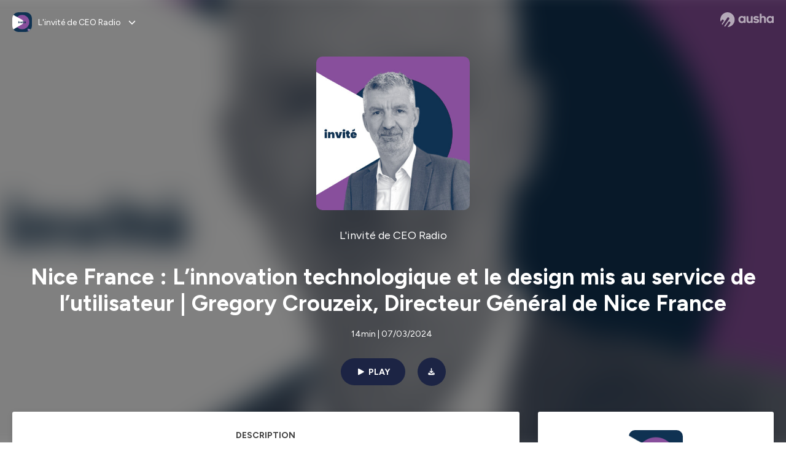

--- FILE ---
content_type: text/html; charset=utf-8
request_url: https://podcast.ausha.co/l-invite-de-la-semaine-d-eco-radio/nice-france-l-innovation-technologique-et-le-design-mis-au-service-de-l-utilisateur-gregory-crouzeix-directeur
body_size: 35137
content:
<!DOCTYPE html><html lang="en" class="figtree_14de6543-module__UXkUla__className"><head><meta charSet="utf-8"/><meta name="viewport" content="width=device-width, initial-scale=1"/><link rel="stylesheet" href="/_next/static/chunks/08cb5a4301ef8438.css" data-precedence="next"/><link rel="stylesheet" href="/_next/static/chunks/1397ad6308fd3759.css" data-precedence="next"/><link rel="stylesheet" href="/_next/static/chunks/5d8fa122652aa37d.css" data-precedence="next"/><link rel="preload" as="script" fetchPriority="low" href="/_next/static/chunks/834db5ea73266925.js"/><script src="/_next/static/chunks/624f2ec5ad9eedd1.js" async=""></script><script src="/_next/static/chunks/06f010228c86c7af.js" async=""></script><script src="/_next/static/chunks/a2fd4768354e5dbb.js" async=""></script><script src="/_next/static/chunks/aad4f00e7c047859.js" async=""></script><script src="/_next/static/chunks/943510f86dd8549a.js" async=""></script><script src="/_next/static/chunks/turbopack-bde08bc0b79212db.js" async=""></script><script src="/_next/static/chunks/6acbcea58882ccf2.js" async=""></script><script src="/_next/static/chunks/ebe94f77d09738d4.js" async=""></script><script src="/_next/static/chunks/e1a4cd2b6fb3c77d.js" async=""></script><script src="/_next/static/chunks/665ffbb9b9e65577.js" async=""></script><script src="/_next/static/chunks/360ea94f7c6bfb11.js" async=""></script><script src="/_next/static/chunks/83c90c0182d4b96f.js" async=""></script><script src="/_next/static/chunks/feba4a903c9af1c7.js" async=""></script><script src="/_next/static/chunks/d0be0c80be183816.js" async=""></script><script src="/_next/static/chunks/96f7f054c9dc8ab2.js" async=""></script><script src="/_next/static/chunks/97684ede9edce020.js" async=""></script><script src="/_next/static/chunks/51ff1dd187abe6c4.js" async=""></script><script src="/_next/static/chunks/625e74312d7a93af.js" async=""></script><link rel="preload" href="/_next/static/chunks/430255749da9ecf0.css" as="style"/><meta name="next-size-adjust" content=""/><meta name="sentry-trace" content="f733153d48eac4e931e7b11ced269928-a2b9031ecb190976-0"/><meta name="baggage" content="sentry-environment=production,sentry-release=9ac7ac16ea6e51c5965eeb94bae14b56d81d0fed,sentry-public_key=58c6fed3ae80f5a6cb19b0e496754368,sentry-trace_id=f733153d48eac4e931e7b11ced269928,sentry-org_id=139165,sentry-sampled=false,sentry-sample_rand=0.19198428741338835,sentry-sample_rate=0.001"/><script src="/_next/static/chunks/a6dad97d9634a72d.js" noModule=""></script><style data-styled="" data-styled-version="6.1.19">.cZsjaP{display:flex;justify-content:center;z-index:5;overflow:hidden;position:absolute;border-radius:50%;width:150px;height:150px;top:calc(50% - 75px);left:calc(50% - 75px);transform:rotate(45deg) scale(0.3);background:#aca5a5;}/*!sc*/
data-styled.g1[id="Loader__Container-sc-a47aa2fd-0"]{content:"cZsjaP,"}/*!sc*/
.fVZcUQ{position:relative;top:-400px;z-index:6;border-radius:20px;background:white;width:20px;margin:0 5px;height:120px;}/*!sc*/
data-styled.g2[id="Loader__Missile-sc-a47aa2fd-1"]{content:"fVZcUQ,"}/*!sc*/
.grbKFU{animation:bWbzPl 1.2s infinite;animation-delay:400ms;}/*!sc*/
data-styled.g3[id="Loader__Missile1-sc-a47aa2fd-2"]{content:"grbKFU,"}/*!sc*/
.hPEtYQ{animation:bWbzPl 0.8s infinite;animation-delay:50ms;}/*!sc*/
data-styled.g4[id="Loader__Missile2-sc-a47aa2fd-3"]{content:"hPEtYQ,"}/*!sc*/
.hEtwlR{animation:bWbzPl 1s infinite;animation-delay:100ms;}/*!sc*/
data-styled.g5[id="Loader__Missile3-sc-a47aa2fd-4"]{content:"hEtwlR,"}/*!sc*/
@keyframes bWbzPl{from{top:200px;}to{top:-200px;}}/*!sc*/
data-styled.g6[id="sc-keyframes-bWbzPl"]{content:"bWbzPl,"}/*!sc*/
</style></head><body><div hidden=""><!--$?--><template id="B:0"></template><!--/$--></div><!--$--><!--$?--><template id="B:1"></template><div class="Loader__Container-sc-a47aa2fd-0 cZsjaP"><div class="Loader__Missile-sc-a47aa2fd-1 Loader__Missile1-sc-a47aa2fd-2 fVZcUQ grbKFU"></div><div class="Loader__Missile-sc-a47aa2fd-1 Loader__Missile2-sc-a47aa2fd-3 fVZcUQ hPEtYQ"></div><div class="Loader__Missile-sc-a47aa2fd-1 Loader__Missile3-sc-a47aa2fd-4 fVZcUQ hEtwlR"></div></div><!--/$--><!--/$--><script>requestAnimationFrame(function(){$RT=performance.now()});</script><script src="/_next/static/chunks/834db5ea73266925.js" id="_R_" async=""></script><div hidden id="S:1"><template id="P:2"></template><!--$?--><template id="B:3"></template><!--/$--></div><script>(self.__next_f=self.__next_f||[]).push([0])</script><script>self.__next_f.push([1,"1:\"$Sreact.fragment\"\n3:I[339756,[\"/_next/static/chunks/6acbcea58882ccf2.js\",\"/_next/static/chunks/ebe94f77d09738d4.js\"],\"default\"]\n4:I[837457,[\"/_next/static/chunks/6acbcea58882ccf2.js\",\"/_next/static/chunks/ebe94f77d09738d4.js\"],\"default\"]\n6:I[897367,[\"/_next/static/chunks/6acbcea58882ccf2.js\",\"/_next/static/chunks/ebe94f77d09738d4.js\"],\"OutletBoundary\"]\n7:\"$Sreact.suspense\"\n9:I[725205,[\"/_next/static/chunks/e1a4cd2b6fb3c77d.js\",\"/_next/static/chunks/665ffbb9b9e65577.js\",\"/_next/static/chunks/360ea94f7c6bfb11.js\",\"/_next/static/chunks/83c90c0182d4b96f.js\",\"/_next/static/chunks/feba4a903c9af1c7.js\"],\"default\"]\na:I[897367,[\"/_next/static/chunks/6acbcea58882ccf2.js\",\"/_next/static/chunks/ebe94f77d09738d4.js\"],\"ViewportBoundary\"]\nc:I[897367,[\"/_next/static/chunks/6acbcea58882ccf2.js\",\"/_next/static/chunks/ebe94f77d09738d4.js\"],\"MetadataBoundary\"]\ne:I[563491,[\"/_next/static/chunks/6acbcea58882ccf2.js\",\"/_next/static/chunks/ebe94f77d09738d4.js\"],\"default\"]\nf:I[195687,[\"/_next/static/chunks/e1a4cd2b6fb3c77d.js\",\"/_next/static/chunks/665ffbb9b9e65577.js\",\"/_next/static/chunks/360ea94f7c6bfb11.js\",\"/_next/static/chunks/83c90c0182d4b96f.js\"],\"default\"]\n11:I[175696,[\"/_next/static/chunks/e1a4cd2b6fb3c77d.js\",\"/_next/static/chunks/665ffbb9b9e65577.js\",\"/_next/static/chunks/360ea94f7c6bfb11.js\",\"/_next/static/chunks/83c90c0182d4b96f.js\"],\"default\"]\n12:I[544636,[\"/_next/static/chunks/e1a4cd2b6fb3c77d.js\",\"/_next/static/chunks/665ffbb9b9e65577.js\",\"/_next/static/chunks/360ea94f7c6bfb11.js\",\"/_next/static/chunks/83c90c0182d4b96f.js\"],\"default\"]\n14:I[153062,[\"/_next/static/chunks/e1a4cd2b6fb3c77d.js\",\"/_next/static/chunks/665ffbb9b9e65577.js\",\"/_next/static/chunks/360ea94f7c6bfb11.js\",\"/_next/static/chunks/83c90c0182d4b96f.js\"],\"default\"]\n16:I[605500,[\"/_next/static/chunks/e1a4cd2b6fb3c77d.js\",\"/_next/static/chunks/665ffbb9b9e65577.js\",\"/_next/static/chunks/360ea94f7c6bfb11.js\",\"/_next/static/chunks/83c90c0182d4b96f.js\",\"/_next/static/chunks/d0be0c80be183816.js\"],\"Image\"]\n:HL[\"/_next/static/chunks/08cb5a4301ef8438.css\",\"style\"]\n:HL[\"/_next/static/media/f7aa21714c1c53f8-s.p.e3544bb0.woff2\",\"font\",{\"crossOrigin\":\"\",\"type\":\"font/woff2\"}]\n:HL[\"/_next/static/chunks/1397ad6308fd3759.css\",\"style\"]\n:HL[\"/_next/static/chunks/5d8fa122652aa37d.css\",\"style\"]\n:HL[\"/_next/static/chunks/430255749da9ecf0.css\",\"style\"]\n"])</script><script>self.__next_f.push([1,"0:{\"P\":null,\"b\":\"tqVeOBi71IIzmGJaSV6y7\",\"c\":[\"\",\"show\",\"l-invite-de-la-semaine-d-eco-radio\",\"episode\",\"nice-france-l-innovation-technologique-et-le-design-mis-au-service-de-l-utilisateur-gregory-crouzeix-directeur\"],\"q\":\"\",\"i\":false,\"f\":[[[\"\",{\"children\":[\"show\",{\"children\":[[\"showSlug\",\"l-invite-de-la-semaine-d-eco-radio\",\"d\"],{\"children\":[\"episode\",{\"children\":[[\"episodeSlug\",\"nice-france-l-innovation-technologique-et-le-design-mis-au-service-de-l-utilisateur-gregory-crouzeix-directeur\",\"d\"],{\"children\":[\"__PAGE__\",{}]}]}]}]}]},\"$undefined\",\"$undefined\",true],[[\"$\",\"$1\",\"c\",{\"children\":[[[\"$\",\"link\",\"0\",{\"rel\":\"stylesheet\",\"href\":\"/_next/static/chunks/08cb5a4301ef8438.css\",\"precedence\":\"next\",\"crossOrigin\":\"$undefined\",\"nonce\":\"$undefined\"}],[\"$\",\"script\",\"script-0\",{\"src\":\"/_next/static/chunks/e1a4cd2b6fb3c77d.js\",\"async\":true,\"nonce\":\"$undefined\"}],[\"$\",\"script\",\"script-1\",{\"src\":\"/_next/static/chunks/665ffbb9b9e65577.js\",\"async\":true,\"nonce\":\"$undefined\"}],[\"$\",\"script\",\"script-2\",{\"src\":\"/_next/static/chunks/360ea94f7c6bfb11.js\",\"async\":true,\"nonce\":\"$undefined\"}],[\"$\",\"script\",\"script-3\",{\"src\":\"/_next/static/chunks/83c90c0182d4b96f.js\",\"async\":true,\"nonce\":\"$undefined\"}]],\"$L2\"]}],{\"children\":[[\"$\",\"$1\",\"c\",{\"children\":[null,[\"$\",\"$L3\",null,{\"parallelRouterKey\":\"children\",\"error\":\"$undefined\",\"errorStyles\":\"$undefined\",\"errorScripts\":\"$undefined\",\"template\":[\"$\",\"$L4\",null,{}],\"templateStyles\":\"$undefined\",\"templateScripts\":\"$undefined\",\"notFound\":\"$undefined\",\"forbidden\":\"$undefined\",\"unauthorized\":\"$undefined\"}]]}],{\"children\":[[\"$\",\"$1\",\"c\",{\"children\":[null,[\"$\",\"$L3\",null,{\"parallelRouterKey\":\"children\",\"error\":\"$undefined\",\"errorStyles\":\"$undefined\",\"errorScripts\":\"$undefined\",\"template\":[\"$\",\"$L4\",null,{}],\"templateStyles\":\"$undefined\",\"templateScripts\":\"$undefined\",\"notFound\":\"$undefined\",\"forbidden\":\"$undefined\",\"unauthorized\":\"$undefined\"}]]}],{\"children\":[[\"$\",\"$1\",\"c\",{\"children\":[null,[\"$\",\"$L3\",null,{\"parallelRouterKey\":\"children\",\"error\":\"$undefined\",\"errorStyles\":\"$undefined\",\"errorScripts\":\"$undefined\",\"template\":[\"$\",\"$L4\",null,{}],\"templateStyles\":\"$undefined\",\"templateScripts\":\"$undefined\",\"notFound\":\"$undefined\",\"forbidden\":\"$undefined\",\"unauthorized\":\"$undefined\"}]]}],{\"children\":[[\"$\",\"$1\",\"c\",{\"children\":[null,[\"$\",\"$L3\",null,{\"parallelRouterKey\":\"children\",\"error\":\"$undefined\",\"errorStyles\":\"$undefined\",\"errorScripts\":\"$undefined\",\"template\":[\"$\",\"$L4\",null,{}],\"templateStyles\":\"$undefined\",\"templateScripts\":\"$undefined\",\"notFound\":\"$undefined\",\"forbidden\":\"$undefined\",\"unauthorized\":\"$undefined\"}]]}],{\"children\":[[\"$\",\"$1\",\"c\",{\"children\":[\"$L5\",[[\"$\",\"link\",\"0\",{\"rel\":\"stylesheet\",\"href\":\"/_next/static/chunks/1397ad6308fd3759.css\",\"precedence\":\"next\",\"crossOrigin\":\"$undefined\",\"nonce\":\"$undefined\"}],[\"$\",\"link\",\"1\",{\"rel\":\"stylesheet\",\"href\":\"/_next/static/chunks/5d8fa122652aa37d.css\",\"precedence\":\"next\",\"crossOrigin\":\"$undefined\",\"nonce\":\"$undefined\"}],[\"$\",\"script\",\"script-0\",{\"src\":\"/_next/static/chunks/96f7f054c9dc8ab2.js\",\"async\":true,\"nonce\":\"$undefined\"}],[\"$\",\"script\",\"script-1\",{\"src\":\"/_next/static/chunks/97684ede9edce020.js\",\"async\":true,\"nonce\":\"$undefined\"}],[\"$\",\"script\",\"script-2\",{\"src\":\"/_next/static/chunks/51ff1dd187abe6c4.js\",\"async\":true,\"nonce\":\"$undefined\"}],[\"$\",\"script\",\"script-3\",{\"src\":\"/_next/static/chunks/625e74312d7a93af.js\",\"async\":true,\"nonce\":\"$undefined\"}]],[\"$\",\"$L6\",null,{\"children\":[\"$\",\"$7\",null,{\"name\":\"Next.MetadataOutlet\",\"children\":\"$@8\"}]}]]}],{},null,false,false]},[[\"$\",\"$L9\",\"l\",{}],[],[[\"$\",\"script\",\"script-0\",{\"src\":\"/_next/static/chunks/feba4a903c9af1c7.js\",\"async\":true}]]],false,false]},null,false,false]},[[\"$\",\"$L9\",\"l\",{}],[],[[\"$\",\"script\",\"script-0\",{\"src\":\"/_next/static/chunks/feba4a903c9af1c7.js\",\"async\":true}]]],false,false]},null,false,false]},null,false,false],[\"$\",\"$1\",\"h\",{\"children\":[null,[\"$\",\"$La\",null,{\"children\":\"$Lb\"}],[\"$\",\"div\",null,{\"hidden\":true,\"children\":[\"$\",\"$Lc\",null,{\"children\":[\"$\",\"$7\",null,{\"name\":\"Next.Metadata\",\"children\":\"$Ld\"}]}]}],[\"$\",\"meta\",null,{\"name\":\"next-size-adjust\",\"content\":\"\"}]]}],false]],\"m\":\"$undefined\",\"G\":[\"$e\",[]],\"S\":false}\n"])</script><script>self.__next_f.push([1,"2:[\"$\",\"html\",null,{\"lang\":\"en\",\"className\":\"figtree_14de6543-module__UXkUla__className\",\"children\":[\"$\",\"body\",null,{\"children\":[\"$\",\"$Lf\",null,{\"value\":\"$undefined\",\"children\":\"$L10\"}]}]}]\n"])</script><script>self.__next_f.push([1,"10:[\"$\",\"$L11\",null,{\"formats\":\"$undefined\",\"locale\":\"en\",\"messages\":{\"CookiesConsent\":{\"consentModal\":{\"title\":\"\",\"description\":\"We use your personal data for audience measurement and personalized advertising purposes.\",\"acceptAllBtn\":\"Accept all\",\"acceptNecessaryBtn\":\"Reject all\",\"showPreferencesBtn\":\"Manage individual preferences\"},\"preferencesModal\":{\"title\":\"Manage cookie preferences\",\"acceptAllBtn\":\"Accept all\",\"acceptNecessaryBtn\":\"Reject all\",\"savePreferencesBtn\":\"Accept current selection\",\"closeIconLabel\":\"Close modal\"},\"statisticsSection\":{\"title\":\"Statistics\",\"description\":\"These cookies collect information about how you use our website. All of the data is anonymized and cannot be used to identify you.\"},\"personalizedAdsSection\":{\"title\":\"Personalized ads\",\"description\":\"These cookies are used to show you ads tailored to your interests. They help deliver more relevant advertising based on your browsing behavior and profile.\"}},\"NotFound\":{\"error404\":\"404 Error\",\"homepageLink\":\"Back to home\",\"homepageLinkUrl\":\"https://www.ausha.co\",\"oops\":\"Oops!\",\"pageNotFound\":\"It seems like the page you are looking for is light years from here…\"},\"aboutShow\":\"About {showName}\",\"accessChannel\":\"Go to the channel\",\"aushaTrademark\":\"© {year} Ausha\",\"aushaWebsite\":\"Ausha website\",\"boostYourAudience\":\"Boost your audience.\",\"chapterLink\":\"Chapter link\",\"chapters\":\"Chapters\",\"chooseAnotherShow\":\"Choose another show\",\"copied\":\"Copied\",\"copyCode\":\"Copy code\",\"copyLink\":\"Copy link\",\"description\":\"Description\",\"dot\":\"•\",\"download\":\"Download\",\"durationAndCompactDate\":\"{duration} | {date}\",\"durationAndDate\":\"{duration} | Published on {date}\",\"email\":\"Email\",\"emailBody\":{\"episode\":\"Discover the episode {episodeName} of the podcast {showName}\",\"playlist\":\"Discover the playlist {playlistName} of the podcast {showName}\"},\"emailSubject\":{\"episode\":\"Episode to discover on Ausha\",\"playlist\":\"Playlist to discover on Ausha\"},\"embed\":\"Embed\",\"enterPassword\":\"Enter password\",\"episodesCount\":\"{count, plural, =0 {No episode} =1 {# episode} other {# episodes}}\",\"episodesCountAndPublishedDate\":\"{episodesCount, plural, =0 {No episode} =1 {# episode} other {# episodes}} | Published on {date}\",\"facebook\":\"Facebook\",\"featuredEpisode\":\"Featured episode\",\"lastEpisodeDate\":\"Last episode on {publishedAt}\",\"latestEpisode\":\"Latest episode\",\"launchYourPodcast\":\"Launch your podcast.\",\"legalNotice\":\"Legal notice\",\"legalNoticeUrl\":\"https://www.ausha.co/legal-notice/\",\"linkedIn\":\"LinkedIn\",\"logoUrl\":\"https://www.ausha.co?utm_source=client_ausha\u0026utm_medium=referral\u0026utm_campaign=podcast_page\",\"manageCookies\":\"Manage cookies\",\"nextPage\":\"Next page\",\"otherEpisodes\":\"Other episodes\",\"play\":\"Play\",\"playPlaylist\":\"Play playlist\",\"playbackRate\":\"{playbackRate}x\",\"playlistsCount\":\"{count, plural, =0 {No playlist} =1 {# playlist} other {# playlists}}\",\"poweredByAusha\":\"Powered by Ausha 🚀\",\"poweredByAushaUrl\":\"https://www.ausha.co/?utm_source=client_ausha\u0026utm_medium=referral\u0026utm_campaign=podcast_page\",\"previousPage\":\"Previous page\",\"privatePlaylistAccess\":\"Access the playlist\",\"privatePlaylistTitle\":\"Access to a private playlist\",\"publishedDate\":\"Published on {date}\",\"recommendedByShow\":\"{showName} recommends\",\"recommendedTitle\":\"You may also like\",\"season\":\"Season {seasonNumber}\",\"seeLess\":\"See less\",\"seeMore\":\"See more\",\"separator\":\"|\",\"share\":\"Share\",\"shareOn\":\"Share on\",\"showEpisodesList\":\"View episodes list\",\"showOnSocialNetwork\":\"{showName} on {socialNetwork}\",\"showsCount\":\"{count, plural, =0 {No show} =1 {# show} other {# shows}}\",\"speaker\":\"Speaker\",\"speakerWithIndex\":\"Speaker {index}\",\"subscribe\":\"Subscribe\",\"supportUs\":\"Support us\",\"trailer\":\"Trailer\",\"transcription\":\"Transcription\",\"whatsApp\":\"WhatsApp\",\"wrongPassword\":\"Wrong password\",\"x\":\"X (Twitter)\"},\"now\":\"$undefined\",\"timeZone\":\"UTC\",\"children\":[\"$\",\"$L12\",null,{\"children\":\"$L13\"}]}]\n"])</script><script>self.__next_f.push([1,"13:[\"$\",\"$L14\",null,{\"children\":[\"$\",\"$L3\",null,{\"parallelRouterKey\":\"children\",\"error\":\"$undefined\",\"errorStyles\":\"$undefined\",\"errorScripts\":\"$undefined\",\"template\":[\"$\",\"$L4\",null,{}],\"templateStyles\":\"$undefined\",\"templateScripts\":\"$undefined\",\"notFound\":[\"$L15\",[[\"$\",\"link\",\"0\",{\"rel\":\"stylesheet\",\"href\":\"/_next/static/chunks/430255749da9ecf0.css\",\"precedence\":\"next\",\"crossOrigin\":\"$undefined\",\"nonce\":\"$undefined\"}]]],\"forbidden\":\"$undefined\",\"unauthorized\":\"$undefined\"}]}]\n17:T1194,"])</script><script>self.__next_f.push([1,"M0 78.093C0 34.937 35.028 0 78.299 0c43.27 0 78.298 34.937 78.485 77.907 0 43.156-34.841 78.093-78.11 78.093l28.097-39.234c1.873-2.615 2.622-5.604 2.06-8.78s-2.248-5.792-4.87-7.66c-5.432-3.737-12.738-2.429-16.484 2.802l-34.654 48.575c-3.933-1.308-7.68-2.989-11.239-4.857L94.97 72.302c1.873-2.616 2.622-5.605 2.06-8.781s-2.248-5.792-4.87-7.66c-5.432-3.736-12.738-2.429-16.484 2.803l-53.01 74.17c-2.623-2.803-5.246-5.605-7.493-8.781l20.043-28.211c1.873-2.616 2.622-5.605 2.06-8.78-.562-3.177-2.248-5.793-4.87-7.66-2.623-1.87-5.62-2.616-8.804-2.056s-5.807 2.242-7.68 4.858L3.184 100.139C1.124 93.226 0 85.753 0 78.093m492.456-1.395c0-10.088-2.435-17.748-6.93-22.98-4.496-5.23-11.614-7.846-21.355-7.66-3.559 0-6.93.748-10.489 2.056s-6.369 3.176-8.804 5.605V24.2q0-1.68-1.124-2.802-.843-1.122-2.81-1.121H429.33q-1.685 0-2.809 1.12-1.124.841-1.124 2.803v90.798q0 1.681 1.124 2.802.843 1.12 2.809 1.121h11.614q1.686 0 2.81-1.121 1.124-.84 1.124-2.802V80.995c-.188-6.539 1.124-11.396 3.746-14.385 2.623-2.99 5.994-4.484 9.928-4.484 4.308 0 7.867 1.12 10.302 3.55 2.436 2.428 3.747 5.978 3.747 11.022v38.486q0 1.682 1.124 2.803.843 1.12 2.809 1.121h11.989q1.686 0 2.809-1.121 1.125-.841 1.124-2.803zm-133.744 35.125q-1.686-1.122-1.686-2.803c0-.934.374-1.681.936-2.615l5.62-7.473c.936-1.121 1.873-1.682 2.997-1.682.936 0 1.686.187 2.435.56 3.184 1.682 6.556 3.177 9.928 4.111 3.559 1.121 6.931 1.495 10.115 1.495 2.997 0 5.432-.561 7.305-1.869 1.874-1.307 2.997-2.802 2.997-4.483s-.936-2.803-2.809-3.737c-1.742-.869-3.808-1.253-6.499-1.753l-.619-.115-4.121-.56c-5.995-.935-10.677-2.056-14.236-3.364s-6.744-3.362-9.554-6.352c-3.184-3.176-4.683-7.473-4.683-12.89 0-8.221 2.998-14.013 8.804-17.562 5.807-3.55 12.925-5.232 20.793-5.232 5.057 0 9.74.56 14.048 1.869 4.309 1.308 8.43 3.363 12.551 5.978 1.311.747 1.873 1.682 1.873 2.803 0 .747-.375 1.681-1.124 2.615l-5.432 7.286c-.937 1.121-1.874 1.682-2.997 1.682-.937 0-1.686-.187-2.436-.56-5.994-3.177-11.801-4.858-17.045-4.858-2.436 0-4.496.56-6.557 1.494-1.873.934-2.997 2.242-2.997 3.924 0 1.868 1.124 3.363 3.559 4.11 2.436.934 5.807 1.681 9.928 2.242 6.931 1.308 12.176 2.429 15.548 3.55s6.368 3.176 8.991 5.978c2.81 3.176 4.121 7.66 4.121 13.265 0 7.473-2.623 13.264-7.68 17.375-5.058 4.11-12.363 5.978-21.916 5.978-11.239.56-21.354-2.429-30.158-8.407m-105.646 3.362q0 1.681 1.124 2.802c.749.748 1.685.935 2.622 1.121h11.426q1.686 0 2.81-1.121 1.124-.84 1.124-2.802V51.291q0-1.682-1.124-2.803-.843-1.12-2.81-1.12h-11.426q-1.685 0-2.81 1.12-1.124.84-1.124 2.803v3.55c-2.06-2.803-5.057-4.858-8.804-6.54-3.746-1.681-8.054-2.428-12.924-2.428-7.493 0-13.862 1.68-19.294 5.044s-9.553 7.847-12.55 13.451c-2.81 5.605-4.309 11.957-4.309 19.057 0 6.912 1.499 13.264 4.309 18.869 2.809 5.792 7.118 10.462 12.55 13.638 5.619 3.176 11.988 4.858 19.294 4.858 4.683 0 8.991-.934 13.112-2.616s7.118-3.736 8.804-6.165zm-18.732-52.311c5.807 0 10.677 1.868 14.236 5.604s5.432 8.595 5.245 14.76c0 6.165-1.686 11.21-5.245 14.759-3.559 3.55-8.242 5.418-14.423 5.418-5.807 0-10.49-1.868-14.236-5.605-3.559-3.736-5.433-8.594-5.433-14.572 0-6.166 1.874-11.023 5.433-14.76s8.429-5.604 14.423-5.604m48.139-11.396v38.487c0 20.364 9.553 30.639 28.285 30.639 3.747 0 7.306-.747 10.677-2.055a24.55 24.55 0 0 0 8.617-5.605v2.242q0 1.681 1.124 2.803.843 1.12 2.809 1.12h11.801q1.686 0 2.81-1.12 1.124-.841 1.124-2.803V51.478q0-1.68-1.124-2.802-.842-1.12-2.81-1.121h-11.801q-1.685 0-2.809 1.12-1.125.842-1.124 2.803v34.003c.374 6.352-.937 11.022-3.559 14.198-2.623 3.177-5.994 4.671-10.115 4.671-4.496 0-7.868-1.308-10.303-3.55s-3.746-5.791-3.746-10.835V51.478q0-1.68-1.124-2.802-.843-1.12-2.81-1.121h-11.988q-1.686 0-2.81 1.12-1.124.842-1.124 2.803m275.544 66.509q-1.124-1.12-1.124-2.802v-3.176c-1.686 2.429-4.683 4.484-8.804 6.165s-8.429 2.616-13.112 2.616c-7.306 0-13.674-1.682-19.294-4.858-5.432-3.176-9.74-7.846-12.55-13.638-2.81-5.605-4.308-11.957-4.308-18.87 0-7.099 1.498-13.45 4.308-19.056 2.997-5.605 7.118-10.088 12.55-13.451s11.801-5.045 19.294-5.045c4.87 0 9.178.748 12.925 2.43 3.746 1.68 6.743 3.736 8.804 6.538v-3.55q0-1.96 1.123-2.802 1.125-1.12 2.81-1.12h11.427q1.966 0 2.809 1.12 1.125 1.12 1.124 2.802v63.895q0 1.962-1.124 2.802-1.123 1.122-2.809 1.121h-11.239c-1.124-.186-2.061-.373-2.81-1.121m-5.807-49.508c-3.559-3.737-8.429-5.605-14.236-5.605-5.994 0-10.865 1.868-14.424 5.604s-5.432 8.595-5.432 14.76c0 5.978 1.873 10.836 5.432 14.572 3.747 3.737 8.43 5.605 14.237 5.605 6.181 0 10.864-1.868 14.423-5.418s5.245-8.594 5.245-14.76c.187-6.165-1.499-11.022-5.245-14.759"])</script><script>self.__next_f.push([1,"15:[\"$\",\"div\",null,{\"className\":\"not-found-module__HS70Aa__errorWrapper\",\"children\":[[\"$\",\"$L16\",null,{\"src\":{\"src\":\"/_next/static/media/jupiter.d7e9441b.png\",\"width\":401,\"height\":400,\"blurWidth\":8,\"blurHeight\":8,\"blurDataURL\":\"[data-uri]\"},\"alt\":\"\",\"className\":\"not-found-module__HS70Aa__jupiter\"}],[\"$\",\"$L16\",null,{\"src\":{\"src\":\"/_next/static/media/saturn.5946f8d5.png\",\"width\":741,\"height\":400,\"blurWidth\":8,\"blurHeight\":4,\"blurDataURL\":\"[data-uri]\"},\"alt\":\"\",\"className\":\"not-found-module__HS70Aa__saturn\"}],[\"$\",\"$L16\",null,{\"src\":{\"src\":\"/_next/static/media/planet-background.f2062128.png\",\"width\":3840,\"height\":2160,\"blurWidth\":8,\"blurHeight\":5,\"blurDataURL\":\"[data-uri]\"},\"alt\":\"\",\"className\":\"not-found-module__HS70Aa__ground\"}],[\"$\",\"div\",null,{\"className\":\"not-found-module__HS70Aa__innerWrapper\",\"children\":[[\"$\",\"svg\",null,{\"xmlns\":\"http://www.w3.org/2000/svg\",\"fill\":\"none\",\"viewBox\":\"0 0 576 160\",\"className\":\"not-found-module__HS70Aa__logo\",\"children\":[[\"$\",\"linearGradient\",null,{\"id\":\"ausha-color_svg__a\",\"x1\":14.884,\"x2\":135.475,\"y1\":25.5,\"y2\":132.519,\"gradientUnits\":\"userSpaceOnUse\",\"children\":[[\"$\",\"stop\",null,{\"offset\":0,\"stopColor\":\"#c000f8\"}],[\"$\",\"stop\",null,{\"offset\":1,\"stopColor\":\"#3a24a5\"}]]}],[\"$\",\"path\",null,{\"fill\":\"url(#ausha-color_svg__a)\",\"fillRule\":\"evenodd\",\"d\":\"$17\",\"clipRule\":\"evenodd\"}]]}],\"$L18\",\"$L19\"]}]]}]\n"])</script><script>self.__next_f.push([1,"b:[[\"$\",\"meta\",\"0\",{\"charSet\":\"utf-8\"}],[\"$\",\"meta\",\"1\",{\"name\":\"viewport\",\"content\":\"width=device-width, initial-scale=1\"}]]\n18:[\"$\",\"div\",null,{\"className\":\"not-found-module__HS70Aa__textWrapper\",\"children\":[[\"$\",\"div\",null,{\"className\":\"not-found-module__HS70Aa__oopsWrapper\",\"children\":[[\"$\",\"p\",null,{\"className\":\"not-found-module__HS70Aa__oups\",\"children\":\"Oops!\"}],[\"$\",\"p\",null,{\"className\":\"not-found-module__HS70Aa__error404\",\"children\":\"404 Error\"}]]}],[\"$\",\"p\",null,{\"children\":\"It seems like the page you are looking for is light years from here…\"}]]}]\n19:[\"$\",\"a\",null,{\"href\":\"https://www.ausha.co\",\"className\":\"not-found-module__HS70Aa__button\",\"children\":\"Back to home\"}]\n"])</script><script>self.__next_f.push([1,"8:null\n"])</script><script>self.__next_f.push([1,"d:[[\"$\",\"title\",\"0\",{\"children\":\"Nice France : L’innovation technologique et le design mis au service de l’utilisateur | Gregory Crouzeix, Directeur Général de Nice France | L'invité de CEO Radio | Ausha\"}],[\"$\",\"meta\",\"1\",{\"name\":\"description\",\"content\":\"Nice est une multinationale italienne de référence internationale dans la Home Automation, la Home Security et la Smart Home. Grégory Crouzeix nous nous précise que Nice France est une filiale du groupe homonyme italien crée en 1993. Par ailleurs, il nous indique que Nice France s’est développé grâce à une croissance externe soutenue qui lui a permis de devenir le numéro 2 du marché. Aujourd’hui, le groupe Nice est présent dans une centaine de pays et compte 2800 salariés. Il réalise 772 millions d’euros de chiffre d’affaires en 2022.\\nHébergé par Ausha. Visitez ausha.co/fr/politique-de-confidentialite pour plus d'informations.\"}],[\"$\",\"meta\",\"2\",{\"name\":\"fb:app_id\",\"content\":\"1627506157303317\"}],[\"$\",\"meta\",\"3\",{\"name\":\"fb:pages\",\"content\":\"646594585680006\"}],[\"$\",\"meta\",\"4\",{\"property\":\"og:title\",\"content\":\"Nice France : L’innovation technologique et le design mis au service de l’utilisateur | Gregory Crouzeix, Directeur Général de Nice France | L'invité de CEO Radio | Ausha\"}],[\"$\",\"meta\",\"5\",{\"property\":\"og:description\",\"content\":\"Nice est une multinationale italienne de référence internationale dans la Home Automation, la Home Security et la Smart Home. Grégory Crouzeix nous nous précise que Nice France est une filiale du groupe homonyme italien crée en 1993. Par ailleurs, il nous indique que Nice France s’est développé grâce à une croissance externe soutenue qui lui a permis de devenir le numéro 2 du marché. Aujourd’hui, le groupe Nice est présent dans une centaine de pays et compte 2800 salariés. Il réalise 772 millions d’euros de chiffre d’affaires en 2022.\\nHébergé par Ausha. Visitez ausha.co/fr/politique-de-confidentialite pour plus d'informations.\"}],[\"$\",\"meta\",\"6\",{\"property\":\"og:url\",\"content\":\"https://podcast.ausha.co/l-invite-de-la-semaine-d-eco-radio/nice-france-l-innovation-technologique-et-le-design-mis-au-service-de-l-utilisateur-gregory-crouzeix-directeur\"}],[\"$\",\"meta\",\"7\",{\"property\":\"og:site_name\",\"content\":\"Ausha\"}],[\"$\",\"meta\",\"8\",{\"property\":\"og:image:type\",\"content\":\"image/png\"}],[\"$\",\"meta\",\"9\",{\"property\":\"og:image\",\"content\":\"https://image.ausha.co/MBuh9QcMfNQMYag0hlMOqPZjvr71ISbRof78cC54_400x400.jpeg\"}],[\"$\",\"meta\",\"10\",{\"property\":\"og:image:width\",\"content\":\"400\"}],[\"$\",\"meta\",\"11\",{\"name\":\"twitter:card\",\"content\":\"player\"}],[\"$\",\"meta\",\"12\",{\"name\":\"twitter:site\",\"content\":\"@ausha_fr\"}],[\"$\",\"meta\",\"13\",{\"name\":\"twitter:title\",\"content\":\"L'invité de CEO Radio\"}],[\"$\",\"meta\",\"14\",{\"name\":\"twitter:description\",\"content\":\"Nice est une multinationale italienne de référence internationale dans la Home Automation, la Home Security et la Smart Home. Grégory Crouzeix nous nous précise que Nice France est une filiale du groupe homonyme italien crée en 1993. Par ailleurs, il nous indique que Nice France s’est développé grâce à une croissance externe soutenue qui lui a permis de devenir le numéro 2 du marché. Aujourd’hui, le groupe Nice est présent dans une centaine de pays et compte 2800 salariés. Il réalise 772 millions d’euros de chiffre d’affaires en 2022.\\nHébergé par Ausha. Visitez ausha.co/fr/politique-de-confidentialite pour plus d'informations.\"}],[\"$\",\"meta\",\"15\",{\"name\":\"twitter:image\",\"content\":\"https://image.ausha.co/MBuh9QcMfNQMYag0hlMOqPZjvr71ISbRof78cC54_400x400.jpeg\"}],[\"$\",\"meta\",\"16\",{\"name\":\"twitter:player\",\"content\":\"https://player.ausha.co?podcastId=BNj7JczKJA8e\u0026display=horizontal\u0026color=1C2444\u0026v=2\u0026rel=twitter\"}],\"$L1a\",\"$L1b\",\"$L1c\",\"$L1d\",\"$L1e\"]\n"])</script><script>self.__next_f.push([1,"1f:I[27201,[\"/_next/static/chunks/6acbcea58882ccf2.js\",\"/_next/static/chunks/ebe94f77d09738d4.js\"],\"IconMark\"]\n1a:[\"$\",\"meta\",\"17\",{\"name\":\"twitter:player:stream\",\"content\":\"https://player.ausha.co?podcastId=BNj7JczKJA8e\u0026display=horizontal\u0026color=1C2444\u0026v=2\u0026rel=twitter\"}]\n1b:[\"$\",\"meta\",\"18\",{\"name\":\"twitter:player:width\",\"content\":\"436\"}]\n1c:[\"$\",\"meta\",\"19\",{\"name\":\"twitter:player:height\",\"content\":\"400\"}]\n1d:[\"$\",\"link\",\"20\",{\"rel\":\"icon\",\"href\":\"https://image.ausha.co/vqDoskUbxX3Coud5BNSlKmG8G8g7FJdPtArZzyvs_400x400.jpeg\"}]\n1e:[\"$\",\"$L1f\",\"21\",{}]\n"])</script><title>Nice France : L’innovation technologique et le design mis au service de l’utilisateur | Gregory Crouzeix, Directeur Général de Nice France | L&#x27;invité de CEO Radio | Ausha</title><meta name="description" content="Nice est une multinationale italienne de référence internationale dans la Home Automation, la Home Security et la Smart Home. Grégory Crouzeix nous nous précise que Nice France est une filiale du groupe homonyme italien crée en 1993. Par ailleurs, il nous indique que Nice France s’est développé grâce à une croissance externe soutenue qui lui a permis de devenir le numéro 2 du marché. Aujourd’hui, le groupe Nice est présent dans une centaine de pays et compte 2800 salariés. Il réalise 772 millions d’euros de chiffre d’affaires en 2022.
Hébergé par Ausha. Visitez ausha.co/fr/politique-de-confidentialite pour plus d&#x27;informations."/><meta name="fb:app_id" content="1627506157303317"/><meta name="fb:pages" content="646594585680006"/><meta property="og:title" content="Nice France : L’innovation technologique et le design mis au service de l’utilisateur | Gregory Crouzeix, Directeur Général de Nice France | L&#x27;invité de CEO Radio | Ausha"/><meta property="og:description" content="Nice est une multinationale italienne de référence internationale dans la Home Automation, la Home Security et la Smart Home. Grégory Crouzeix nous nous précise que Nice France est une filiale du groupe homonyme italien crée en 1993. Par ailleurs, il nous indique que Nice France s’est développé grâce à une croissance externe soutenue qui lui a permis de devenir le numéro 2 du marché. Aujourd’hui, le groupe Nice est présent dans une centaine de pays et compte 2800 salariés. Il réalise 772 millions d’euros de chiffre d’affaires en 2022.
Hébergé par Ausha. Visitez ausha.co/fr/politique-de-confidentialite pour plus d&#x27;informations."/><meta property="og:url" content="https://podcast.ausha.co/l-invite-de-la-semaine-d-eco-radio/nice-france-l-innovation-technologique-et-le-design-mis-au-service-de-l-utilisateur-gregory-crouzeix-directeur"/><meta property="og:site_name" content="Ausha"/><meta property="og:image:type" content="image/png"/><meta property="og:image" content="https://image.ausha.co/MBuh9QcMfNQMYag0hlMOqPZjvr71ISbRof78cC54_400x400.jpeg"/><meta property="og:image:width" content="400"/><meta name="twitter:card" content="player"/><meta name="twitter:site" content="@ausha_fr"/><meta name="twitter:title" content="L&#x27;invité de CEO Radio"/><meta name="twitter:description" content="Nice est une multinationale italienne de référence internationale dans la Home Automation, la Home Security et la Smart Home. Grégory Crouzeix nous nous précise que Nice France est une filiale du groupe homonyme italien crée en 1993. Par ailleurs, il nous indique que Nice France s’est développé grâce à une croissance externe soutenue qui lui a permis de devenir le numéro 2 du marché. Aujourd’hui, le groupe Nice est présent dans une centaine de pays et compte 2800 salariés. Il réalise 772 millions d’euros de chiffre d’affaires en 2022.
Hébergé par Ausha. Visitez ausha.co/fr/politique-de-confidentialite pour plus d&#x27;informations."/><meta name="twitter:image" content="https://image.ausha.co/MBuh9QcMfNQMYag0hlMOqPZjvr71ISbRof78cC54_400x400.jpeg"/><meta name="twitter:player" content="https://player.ausha.co?podcastId=BNj7JczKJA8e&amp;display=horizontal&amp;color=1C2444&amp;v=2&amp;rel=twitter"/><meta name="twitter:player:stream" content="https://player.ausha.co?podcastId=BNj7JczKJA8e&amp;display=horizontal&amp;color=1C2444&amp;v=2&amp;rel=twitter"/><meta name="twitter:player:width" content="436"/><meta name="twitter:player:height" content="400"/><link rel="icon" href="https://image.ausha.co/vqDoskUbxX3Coud5BNSlKmG8G8g7FJdPtArZzyvs_400x400.jpeg"/><script >document.querySelectorAll('body link[rel="icon"], body link[rel="apple-touch-icon"]').forEach(el => document.head.appendChild(el))</script><div hidden id="S:3"></div><script>$RB=[];$RV=function(a){$RT=performance.now();for(var b=0;b<a.length;b+=2){var c=a[b],e=a[b+1];null!==e.parentNode&&e.parentNode.removeChild(e);var f=c.parentNode;if(f){var g=c.previousSibling,h=0;do{if(c&&8===c.nodeType){var d=c.data;if("/$"===d||"/&"===d)if(0===h)break;else h--;else"$"!==d&&"$?"!==d&&"$~"!==d&&"$!"!==d&&"&"!==d||h++}d=c.nextSibling;f.removeChild(c);c=d}while(c);for(;e.firstChild;)f.insertBefore(e.firstChild,c);g.data="$";g._reactRetry&&requestAnimationFrame(g._reactRetry)}}a.length=0};
$RC=function(a,b){if(b=document.getElementById(b))(a=document.getElementById(a))?(a.previousSibling.data="$~",$RB.push(a,b),2===$RB.length&&("number"!==typeof $RT?requestAnimationFrame($RV.bind(null,$RB)):(a=performance.now(),setTimeout($RV.bind(null,$RB),2300>a&&2E3<a?2300-a:$RT+300-a)))):b.parentNode.removeChild(b)};$RC("B:3","S:3")</script><div hidden id="S:0"></div><script>$RC("B:0","S:0")</script><script>self.__next_f.push([1,"20:I[413441,[\"/_next/static/chunks/e1a4cd2b6fb3c77d.js\",\"/_next/static/chunks/665ffbb9b9e65577.js\",\"/_next/static/chunks/360ea94f7c6bfb11.js\",\"/_next/static/chunks/83c90c0182d4b96f.js\",\"/_next/static/chunks/96f7f054c9dc8ab2.js\",\"/_next/static/chunks/97684ede9edce020.js\",\"/_next/static/chunks/51ff1dd187abe6c4.js\",\"/_next/static/chunks/625e74312d7a93af.js\"],\"default\"]\n"])</script><script>self.__next_f.push([1,"5:[\"$\",\"$L20\",null,{\"show\":{\"channelId\":\"BGZLjtawx52k\",\"description\":\"\\nUne émission présentée par Alain Marty, en collaboration avec Sylvain Langellier, CEO du Networking Premium Group. Retrouvez chaque semaine des dirigeants d’entreprise pour évoquer leurs parcours et leurs visions des grands enjeux de l’économie et du business.  \\nHébergé par Ausha. Visitez ausha.co/fr/politique-de-confidentialite pour plus d'informations.\",\"htmlDescription\":\"\u003cp\u003eUne émission présentée par Alain Marty, en collaboration avec Sylvain Langellier, CEO du Networking Premium Group. Retrouvez chaque semaine des dirigeants d’entreprise pour évoquer leurs parcours et leurs visions des grands enjeux de l’économie et du business.  \u003c/p\u003e\u003cbr /\u003e\u003cp\u003eHébergé par Ausha. Visitez \u003ca href=\\\"https://ausha.co/politique-de-confidentialite\\\" rel=\\\"noopener\\\" target=\\\"_blank\\\"\u003eausha.co/politique-de-confidentialite\u003c/a\u003e pour plus d'informations.\u003c/p\u003e\",\"episodesCount\":339,\"id\":\"y8wvKFGMPr6E\",\"imageUrl\":\"https://image.ausha.co/vqDoskUbxX3Coud5BNSlKmG8G8g7FJdPtArZzyvs_400x400.jpeg\",\"imageUrlWithoutFallback\":\"https://image.ausha.co/vqDoskUbxX3Coud5BNSlKmG8G8g7FJdPtArZzyvs_400x400.jpeg\",\"websiteCoverUrl\":\"$undefined\",\"name\":\"L'invité de CEO Radio\",\"slug\":\"l-invite-de-la-semaine-d-eco-radio\",\"channelPage\":\"$undefined\",\"siteUrl\":\"https://podcast.ausha.co/l-invite-de-la-semaine-d-eco-radio\",\"displayEpisodesCount\":false,\"whiteLabelEnabled\":false,\"newsletterEnabled\":false,\"faviconUrl\":\"$undefined\",\"isFreemium\":false,\"customLightLogoUrl\":\"$undefined\",\"customDarkLogoUrl\":\"$undefined\",\"customLogoLink\":\"$undefined\",\"links\":{\"websiteUrl\":\"http://www.ceoradio.tv/\",\"compactWebsiteUrl\":\"www.ceoradio.tv\",\"facebookUrl\":\"$undefined\",\"twitterUrl\":\"https://twitter.com/CEORadio_tv\",\"instagramUrl\":\"$undefined\",\"linkedinUrl\":\"$undefined\",\"tiktokUrl\":\"$undefined\",\"youtubeUrl\":\"$undefined\",\"twitchUrl\":\"$undefined\",\"discordUrl\":\"$undefined\",\"monetizationUrl\":\"$undefined\"},\"hasListeningLinks\":true,\"listeningLinks\":{\"applePodcastsUrl\":\"https://podcasts.apple.com/us/podcast/linvit%C3%A9-de-ceo-radio-tv/id1462633820?uo=4\",\"spotifyUrl\":\"https://open.spotify.com/show/1jkA3hS3mDxqEDDJ5EMz0S\",\"youTubeUrl\":\"$undefined\",\"googlePodcastsUrl\":\"$undefined\",\"podcastAddictUrl\":\"https://podcastaddict.com/podcast/2364289\",\"deezerUrl\":\"https://www.deezer.com/show/652202\",\"stitcherUrl\":\"$undefined\",\"tuneInUrl\":\"$undefined\",\"pocketCastsUrl\":\"https://pca.st/oxszzbur\",\"castboxUrl\":\"https://castbox.fm/channel/id2116264?utm_campaign=ex_share_ch\u0026utm_medium=exlink\",\"overcastUrl\":\"https://overcast.fm/itunes1462633820\",\"castroUrl\":\"https://castro.fm/podcast/ace2f384-682c-47b6-ac56-ac8ea8113b78\",\"soundCloudUrl\":\"$undefined\",\"amazonUrl\":\"https://music.amazon.com/podcasts/e0741190-8308-4cfa-a03c-ed26d0f5e4ea\",\"iHeartRadioUrl\":\"$undefined\",\"playerFMUrl\":\"$undefined\",\"jioSaavnUrl\":\"$undefined\",\"gaanaUrl\":\"$undefined\",\"pandoraUrl\":\"$undefined\",\"radioPublicUrl\":\"$undefined\",\"podchaserUrl\":\"$undefined\",\"listenNotesUrl\":\"$undefined\",\"podcastIndexUrl\":\"$undefined\"}},\"episode\":{\"audioUrl\":\"https://audio.ausha.co/BNj7JczKJA8e.mp3\",\"duration\":883.97,\"formattedDuration\":\"14min\",\"description\":\"Nice est une multinationale italienne de référence internationale dans la Home Automation, la Home Security et la Smart Home. Grégory Crouzeix nous nous précise que Nice France est une filiale du groupe homonyme italien crée en 1993. Par ailleurs, il nous indique que Nice France s’est développé grâce à une croissance externe soutenue qui lui a permis de devenir le numéro 2 du marché. Aujourd’hui, le groupe Nice est présent dans une centaine de pays et compte 2800 salariés. Il réalise 772 millions d’euros de chiffre d’affaires en 2022.\\nHébergé par Ausha. Visitez ausha.co/fr/politique-de-confidentialite pour plus d'informations.\",\"htmlDescription\":\"\u003cp\u003eNice est une multinationale italienne de référence internationale dans la Home Automation, la Home Security et la Smart Home. Grégory Crouzeix nous nous précise que Nice France est une filiale du groupe homonyme italien crée en 1993. Par ailleurs, il nous indique que Nice France s’est développé grâce à une croissance externe soutenue qui lui a permis de devenir le numéro 2 du marché. Aujourd’hui, le groupe Nice est présent dans une centaine de pays et compte 2800 salariés. Il réalise 772 millions d’euros de chiffre d’affaires en 2022.\u003c/p\u003e\u003cbr/\u003e\u003cp\u003eHébergé par Ausha. Visitez \u003ca href=\\\"https://ausha.co/politique-de-confidentialite\\\"\u003eausha.co/politique-de-confidentialite\u003c/a\u003e pour plus d'informations.\u003c/p\u003e\",\"id\":\"BNj7JczKJA8e\",\"key\":\"92b69d78-5deb-4cd5-8fcf-a30d0189a7e5\",\"name\":\"Nice France : L’innovation technologique et le design mis au service de l’utilisateur | Gregory Crouzeix, Directeur Général de Nice France\",\"showId\":\"y8wvKFGMPr6E\",\"slug\":\"nice-france-l-innovation-technologique-et-le-design-mis-au-service-de-l-utilisateur-gregory-crouzeix-directeur\",\"state\":\"active\",\"imageUrl\":\"https://image.ausha.co/MBuh9QcMfNQMYag0hlMOqPZjvr71ISbRof78cC54_400x400.jpeg\",\"publishedAt\":\"$D2024-07-03T08:00:00.000Z\",\"seasonNumber\":8,\"downloadsCount\":null,\"type\":\"full\",\"isDownloadable\":true,\"privacy\":\"public\",\"siteUrl\":\"https://podcast.ausha.co/l-invite-de-la-semaine-d-eco-radio/nice-france-l-innovation-technologique-et-le-design-mis-au-service-de-l-utilisateur-gregory-crouzeix-directeur\",\"transcriptUrl\":\"$undefined\"},\"settings\":{\"color\":\"#1C2444\",\"featuredEpisode\":\"$undefined\",\"featuredEpisodeType\":null,\"recommendedShows\":[],\"isPublished\":true,\"displayShowsOfSameChannel\":true,\"googleAnalyticsId\":\"$undefined\",\"facebookPixelId\":\"$undefined\",\"linkedinPixelId\":\"$undefined\",\"matomoAnalytics\":\"$undefined\",\"displayTranscript\":true,\"displayFeaturedEpisode\":false},\"episodes\":[{\"audioUrl\":\"https://audio.ausha.co/y8wgWCj49M0d.mp3\",\"duration\":831.6,\"formattedDuration\":\"13min\",\"description\":\"\\nCHG Meridian accompagne les grandes entreprises dans le financement et la gestion de leurs actifs technologiques. Présente dans plus de 30 pays, l’entreprise combine expertise du leasing, services opérationnels et engagement RSE fort. Dans cette interview sur CEO Radio, CHG Meridian partage sa vision de la croissance internationale et du management des assets IT, industriels et healthcare. Une approche durable, humaine et orientée performance. Un acteur clé du financement technologique mondial.\\nHébergé par Ausha. Visitez ausha.co/fr/politique-de-confidentialite pour plus d'informations.\",\"htmlDescription\":\"\u003cp\u003eCHG Meridian accompagne les grandes entreprises dans le financement et la gestion de leurs actifs technologiques. Présente dans plus de 30 pays, l’entreprise combine expertise du leasing, services opérationnels et engagement RSE fort. Dans cette interview sur CEO Radio, CHG Meridian partage sa vision de la croissance internationale et du management des assets IT, industriels et healthcare. Une approche durable, humaine et orientée performance. Un acteur clé du financement technologique mondial.\u003c/p\u003e\u003cbr/\u003e\u003cp\u003eHébergé par Ausha. Visitez \u003ca href=\\\"https://ausha.co/politique-de-confidentialite\\\"\u003eausha.co/politique-de-confidentialite\u003c/a\u003e pour plus d'informations.\u003c/p\u003e\",\"id\":\"y8wgWCj49M0d\",\"key\":\"8866954c-6a9c-4814-8bb2-e173b077c7c6\",\"name\":\"CHG Meridian : Accélérer le leasing technologique à l’échelle mondiale | Patrick Henrion, Vice-Président Sales France de CHG Meridian\",\"showId\":\"y8wvKFGMPr6E\",\"slug\":\"chg-meridian-accelerer-le-leasing-technologique-a-l-echelle-mondiale-patrick-henrion-vice-president-sales-france-de\",\"state\":\"active\",\"imageUrl\":\"https://image.ausha.co/cIzG4ZSoKLW8VFZ8HiwcqutDBtsiUEp9BSIg57M3_400x400.jpeg\",\"publishedAt\":\"$D2026-01-14T09:00:00.000Z\",\"seasonNumber\":8,\"downloadsCount\":null,\"type\":\"full\",\"isDownloadable\":true,\"privacy\":\"public\",\"siteUrl\":\"https://podcast.ausha.co/l-invite-de-la-semaine-d-eco-radio/chg-meridian-accelerer-le-leasing-technologique-a-l-echelle-mondiale-patrick-henrion-vice-president-sales-france-de\",\"transcriptUrl\":\"$undefined\"},{\"audioUrl\":\"https://audio.ausha.co/oRWa9I7xOQE2.mp3\",\"duration\":1112.4,\"formattedDuration\":\"18min\",\"description\":\"\\nDans cette interview accordée à CEO Radio, Ferréol Mayoly, Président de TAKOMA, partage la vision stratégique de l’entreprise autour du knowledge management. TAKOMA accompagne les organisations dans la captation, la structuration et la transmission de leurs savoirs clés. Face aux enjeux de transformation, de renouvellement des compétences et d’IA, la connaissance devient un actif stratégique. Grâce à ses expertises en documentation, formation, communication et conseil, TAKOMA sécurise le capital immatériel des entreprises. Une approche qui conjugue performance, innovation et durabilité.\\nHébergé par Ausha. Visitez ausha.co/fr/politique-de-confidentialite pour plus d'informations.\",\"htmlDescription\":\"\u003cp\u003eDans cette interview accordée à CEO Radio, Ferréol Mayoly, Président de TAKOMA, partage la vision stratégique de l’entreprise autour du knowledge management. TAKOMA accompagne les organisations dans la captation, la structuration et la transmission de leurs savoirs clés. Face aux enjeux de transformation, de renouvellement des compétences et d’IA, la connaissance devient un actif stratégique. Grâce à ses expertises en documentation, formation, communication et conseil, TAKOMA sécurise le capital immatériel des entreprises. Une approche qui conjugue performance, innovation et durabilité.\u003c/p\u003e\u003cbr/\u003e\u003cp\u003eHébergé par Ausha. Visitez \u003ca href=\\\"https://ausha.co/politique-de-confidentialite\\\"\u003eausha.co/politique-de-confidentialite\u003c/a\u003e pour plus d'informations.\u003c/p\u003e\",\"id\":\"oRWa9I7xOQE2\",\"key\":\"ef33f804-acbe-44f3-b96e-9216c06c52e1\",\"name\":\"TAKOMA : Ingénieurs de la connaissance au service de la performance durable des entreprises | Ferréol Mayoly, Président de TAKOMA\",\"showId\":\"y8wvKFGMPr6E\",\"slug\":\"takoma-ingenieurs-de-la-connaissance-au-service-de-la-performance-durable-des-entreprises-ferreol-mayoly-president\",\"state\":\"active\",\"imageUrl\":\"https://image.ausha.co/ebXafcBLy0C4xqW1Y8ntrw4RofQuG7IpiICLDp3I_400x400.jpeg\",\"publishedAt\":\"$D2026-01-07T09:00:00.000Z\",\"seasonNumber\":8,\"downloadsCount\":null,\"type\":\"full\",\"isDownloadable\":true,\"privacy\":\"public\",\"siteUrl\":\"https://podcast.ausha.co/l-invite-de-la-semaine-d-eco-radio/takoma-ingenieurs-de-la-connaissance-au-service-de-la-performance-durable-des-entreprises-ferreol-mayoly-president\",\"transcriptUrl\":\"$undefined\"},{\"audioUrl\":\"https://audio.ausha.co/bWxMViv0aKPL.mp3\",\"duration\":842.16,\"formattedDuration\":\"14min\",\"description\":\"\\nQlik, éditeur de logiciels d’origine suédoise, fusionné en 2023 avec Talend, s’impose aujourd’hui comme un leader européen de la data management platform. Avec plus de 40 000 clients et 37 entreprises du CAC 40 accompagnées, le groupe offre une gestion des données fiable, souveraine et adaptée aux enjeux de l’IA. Jacques Padiolo, VP Europe du Sud, revient sur la mission de Qlik : assurer qualité, gouvernance et sécurité des données pour permettre des décisions fiables. Entre croissance internationale, innovations continues et engagement fort en matière de RSE et d’inclusion, Qlik se positionne comme un acteur clé de la transformation numérique en Europe.\\nHébergé par Ausha. Visitez ausha.co/fr/politique-de-confidentialite pour plus d'informations.\",\"htmlDescription\":\"\u003cp\u003eQlik, éditeur de logiciels d’origine suédoise, fusionné en 2023 avec Talend, s’impose aujourd’hui comme un leader européen de la data management platform. Avec plus de 40 000 clients et 37 entreprises du CAC 40 accompagnées, le groupe offre une gestion des données fiable, souveraine et adaptée aux enjeux de l’IA. Jacques Padiolo, VP Europe du Sud, revient sur la mission de Qlik : assurer qualité, gouvernance et sécurité des données pour permettre des décisions fiables. Entre croissance internationale, innovations continues et engagement fort en matière de RSE et d’inclusion, Qlik se positionne comme un acteur clé de la transformation numérique en Europe.\u003c/p\u003e\u003cbr/\u003e\u003cp\u003eHébergé par Ausha. Visitez \u003ca href=\\\"https://ausha.co/politique-de-confidentialite\\\"\u003eausha.co/politique-de-confidentialite\u003c/a\u003e pour plus d'informations.\u003c/p\u003e\",\"id\":\"bWxMViv0aKPL\",\"key\":\"9b712418-2c9f-4d8f-8a38-1ed77bb298a9\",\"name\":\"Qlik : La plateforme data européenne qui sécurise, gouverne et valorise la donnée | Jacques Padioleau, Vice-Président EMEA South de Qlik\",\"showId\":\"y8wvKFGMPr6E\",\"slug\":\"qlik-la-plateforme-data-europeenne-qui-securise-gouverne-et-valorise-la-donnee-jacques-padioleau-vice-president\",\"state\":\"active\",\"imageUrl\":\"https://image.ausha.co/VuolYOrB3JHbHa6sthHOXouAmPP2jY4OlUxnGNYq_400x400.jpeg\",\"publishedAt\":\"$D2025-12-17T09:00:00.000Z\",\"seasonNumber\":8,\"downloadsCount\":null,\"type\":\"full\",\"isDownloadable\":true,\"privacy\":\"public\",\"siteUrl\":\"https://podcast.ausha.co/l-invite-de-la-semaine-d-eco-radio/qlik-la-plateforme-data-europeenne-qui-securise-gouverne-et-valorise-la-donnee-jacques-padioleau-vice-president\",\"transcriptUrl\":\"$undefined\"},{\"audioUrl\":\"https://audio.ausha.co/yvpYaCXP2703.mp3\",\"duration\":1039.54,\"formattedDuration\":\"17min\",\"description\":\"\\nFrancis Ingrand, fondateur de Plugin Digital, est passé du jeu vidéo indépendant à la propriété du domaine viticole Château Capion. Autodidacte, il crée Plugin Digital avec seulement 12 000 €, aujourd’hui devenu un acteur majeur de la distribution et de l’édition de jeux vidéo, réalisant plus de 80 % de son activité à l’international. En parallèle, il rachète Château Capion, un domaine en biodynamie aux portes de Montpellier, mêlant viticulture et projets événementiels. Une double aventure entrepreneuriale fondée sur la vision, l’audace et l’innovation.\\nHébergé par Ausha. Visitez ausha.co/fr/politique-de-confidentialite pour plus d'informations.\",\"htmlDescription\":\"\u003cp\u003eFrancis Ingrand, fondateur de Plugin Digital, est passé du jeu vidéo indépendant à la propriété du domaine viticole Château Capion. Autodidacte, il crée Plugin Digital avec seulement 12 000 €, aujourd’hui devenu un acteur majeur de la distribution et de l’édition de jeux vidéo, réalisant plus de 80 % de son activité à l’international. En parallèle, il rachète Château Capion, un domaine en biodynamie aux portes de Montpellier, mêlant viticulture et projets événementiels. Une double aventure entrepreneuriale fondée sur la vision, l’audace et l’innovation.\u003c/p\u003e\u003cbr/\u003e\u003cp\u003eHébergé par Ausha. Visitez \u003ca href=\\\"https://ausha.co/politique-de-confidentialite\\\"\u003eausha.co/politique-de-confidentialite\u003c/a\u003e pour plus d'informations.\u003c/p\u003e\",\"id\":\"yvpYaCXP2703\",\"key\":\"4e1970bc-122d-4016-982a-1cd00b43cc55\",\"name\":\"Plugin Digital \u0026 Château Capion : du jeu vidéo à un domaine viticole d’exception | Francis Ingrand, Président de Château Capion\",\"showId\":\"y8wvKFGMPr6E\",\"slug\":\"plugin-digital-chateau-capion-du-jeu-video-a-un-domaine-viticole-d-exception-francis-ingrand-president-de-chateau\",\"state\":\"active\",\"imageUrl\":\"https://image.ausha.co/BFt6hdUPaYkaoMn4r0FhQ3nBmliVQmCV18xwYYdX_400x400.jpeg\",\"publishedAt\":\"$D2025-12-10T09:00:00.000Z\",\"seasonNumber\":8,\"downloadsCount\":null,\"type\":\"full\",\"isDownloadable\":true,\"privacy\":\"public\",\"siteUrl\":\"https://podcast.ausha.co/l-invite-de-la-semaine-d-eco-radio/plugin-digital-chateau-capion-du-jeu-video-a-un-domaine-viticole-d-exception-francis-ingrand-president-de-chateau\",\"transcriptUrl\":\"$undefined\"},{\"audioUrl\":\"https://audio.ausha.co/bjeAkUAnv8Ak.mp3\",\"duration\":894.56,\"formattedDuration\":\"14min\",\"description\":\"\\nMaison Chanoine, l’une des plus anciennes maisons de champagne fondée en 1730, incarne aujourd’hui l’excellence, l’audace et l’innovation sous l’impulsion d’Enguerrand Baijot. À la tête du groupe familial rassemblant huit maisons champenoises, il poursuit une stratégie ambitieuse de développement en France et à l’international. Avec Tsarine, véritable joyau du groupe et success story unique dans la filière, la maison conjugue identité iconique, qualité irréprochable et engagements RSE. Entre maîtrise artisanale, vision long terme et héritage familial, Maison Chanoine s’impose comme un acteur majeur du champagne contemporain.\\nHébergé par Ausha. Visitez ausha.co/fr/politique-de-confidentialite pour plus d'informations.\",\"htmlDescription\":\"\u003cp\u003eMaison Chanoine, l’une des plus anciennes maisons de champagne fondée en 1730, incarne aujourd’hui l’excellence, l’audace et l’innovation sous l’impulsion d’Enguerrand Baijot. À la tête du groupe familial rassemblant huit maisons champenoises, il poursuit une stratégie ambitieuse de développement en France et à l’international. Avec Tsarine, véritable joyau du groupe et success story unique dans la filière, la maison conjugue identité iconique, qualité irréprochable et engagements RSE. Entre maîtrise artisanale, vision long terme et héritage familial, Maison Chanoine s’impose comme un acteur majeur du champagne contemporain.\u003c/p\u003e\u003cbr/\u003e\u003cp\u003eHébergé par Ausha. Visitez \u003ca href=\\\"https://ausha.co/politique-de-confidentialite\\\"\u003eausha.co/politique-de-confidentialite\u003c/a\u003e pour plus d'informations.\u003c/p\u003e\",\"id\":\"bjeAkUAnv8Ak\",\"key\":\"3bd68e4a-e54c-4e8c-b286-656e193c36f3\",\"name\":\"Maison Chanoine \u0026 Champagne Tsarine : Une success story familiale qui réinvente les codes | Enguerrand Baijot, Président de Maison Chanoine\",\"showId\":\"y8wvKFGMPr6E\",\"slug\":\"maison-chanoine-champagne-tsarine-une-success-story-familiale-qui-reinvente-les-codes-enguerrand-baijot-president\",\"state\":\"active\",\"imageUrl\":\"https://image.ausha.co/G5n8d6aR22Ys7p4Jz0U0mDzgjCWvkqP5ccGGAA1d_400x400.jpeg\",\"publishedAt\":\"$D2025-12-03T09:00:00.000Z\",\"seasonNumber\":8,\"downloadsCount\":null,\"type\":\"full\",\"isDownloadable\":true,\"privacy\":\"public\",\"siteUrl\":\"https://podcast.ausha.co/l-invite-de-la-semaine-d-eco-radio/maison-chanoine-champagne-tsarine-une-success-story-familiale-qui-reinvente-les-codes-enguerrand-baijot-president\",\"transcriptUrl\":\"$undefined\"},{\"audioUrl\":\"https://audio.ausha.co/oKwYECwXZrwK.mp3\",\"duration\":943.4,\"formattedDuration\":\"15min\",\"description\":\"\\nRed Hat France confirme son rôle de leader mondial du logiciel open source sous l’impulsion de son Country General Manager, Rémy Mandon. L’entreprise se distingue par un modèle unique alliant innovation communautaire, performance technologique et sécurité renforcée. Avec une présence mondiale, 25 000 collaborateurs et une croissance soutenue, Red Hat accompagne les secteurs clés : banque, télécoms et secteur public. L’open source devient un levier stratégique pour libérer les entreprises des contraintes propriétaires. Une interview qui montre Red Hat comme un acteur central de la transformation numérique et de l’IA.\\nHébergé par Ausha. Visitez ausha.co/fr/politique-de-confidentialite pour plus d'informations.\",\"htmlDescription\":\"\u003cp\u003eRed Hat France confirme son rôle de leader mondial du logiciel open source sous l’impulsion de son Country General Manager, Rémy Mandon. L’entreprise se distingue par un modèle unique alliant innovation communautaire, performance technologique et sécurité renforcée. Avec une présence mondiale, 25 000 collaborateurs et une croissance soutenue, Red Hat accompagne les secteurs clés : banque, télécoms et secteur public. L’open source devient un levier stratégique pour libérer les entreprises des contraintes propriétaires. Une interview qui montre Red Hat comme un acteur central de la transformation numérique et de l’IA.\u003c/p\u003e\u003cbr/\u003e\u003cp\u003eHébergé par Ausha. Visitez \u003ca href=\\\"https://ausha.co/politique-de-confidentialite\\\"\u003eausha.co/politique-de-confidentialite\u003c/a\u003e pour plus d'informations.\u003c/p\u003e\",\"id\":\"oKwYECwXZrwK\",\"key\":\"0e99969e-76cc-4bc9-9202-fce03caf387f\",\"name\":\"Red Hat France : Innovation ouverte, cybersécurité et IA | Rémy Mandon, Country General Manager de Red Hat\",\"showId\":\"y8wvKFGMPr6E\",\"slug\":\"red-hat-france-innovation-ouverte-cybersecurite-et-ia-remy-mandon-country-general-manager-de-red-hat\",\"state\":\"active\",\"imageUrl\":\"https://image.ausha.co/Zx3crl7MqB0wyMhVBCigJo1faPjcwg2JUuajzPIY_400x400.jpeg\",\"publishedAt\":\"$D2025-12-03T09:00:00.000Z\",\"seasonNumber\":8,\"downloadsCount\":null,\"type\":\"full\",\"isDownloadable\":true,\"privacy\":\"public\",\"siteUrl\":\"https://podcast.ausha.co/l-invite-de-la-semaine-d-eco-radio/red-hat-france-innovation-ouverte-cybersecurite-et-ia-remy-mandon-country-general-manager-de-red-hat\",\"transcriptUrl\":\"$undefined\"},{\"audioUrl\":\"https://audio.ausha.co/bjeAkUmKvvDg.mp3\",\"duration\":835.16,\"formattedDuration\":\"13min\",\"description\":\"\\nEasy Talent, filiale de Valtus Group, accompagne les entreprises grâce à des experts opérationnels capables d’intervenir en 48 heures. Sous l’impulsion d’Emmanuel Fretti, l’entreprise connaît une croissance rapide en répondant aux besoins urgents des PME, ETI et grands groupes. Sa force : un sourcing permanent de talents et une culture entrepreneuriale agile. Easy Talent apporte des compétences clés pour sécuriser les projets critiques, renforcer les équipes et piloter les transformations. Une solution moderne qui s’inscrit pleinement dans un monde professionnel en quête d’adaptabilité et de résultats immédiats.\\nHébergé par Ausha. Visitez ausha.co/fr/politique-de-confidentialite pour plus d'informations.\",\"htmlDescription\":\"\u003cp\u003eEasy Talent, filiale de Valtus Group, accompagne les entreprises grâce à des experts opérationnels capables d’intervenir en 48 heures. Sous l’impulsion d’Emmanuel Fretti, l’entreprise connaît une croissance rapide en répondant aux besoins urgents des PME, ETI et grands groupes. Sa force : un sourcing permanent de talents et une culture entrepreneuriale agile. Easy Talent apporte des compétences clés pour sécuriser les projets critiques, renforcer les équipes et piloter les transformations. Une solution moderne qui s’inscrit pleinement dans un monde professionnel en quête d’adaptabilité et de résultats immédiats.\u003c/p\u003e\u003cbr/\u003e\u003cp\u003eHébergé par Ausha. Visitez \u003ca href=\\\"https://ausha.co/politique-de-confidentialite\\\"\u003eausha.co/politique-de-confidentialite\u003c/a\u003e pour plus d'informations.\u003c/p\u003e\",\"id\":\"bjeAkUmKvvDg\",\"key\":\"48d38a61-0b97-4350-9f99-c8cb49b90bbd\",\"name\":\"Easy Talent : Accélérer la performance des entreprises grâce au management de transition | Emmanuel Fretti, Managing Partner d'Easy Talent\",\"showId\":\"y8wvKFGMPr6E\",\"slug\":\"easy-talent-accelerer-la-performance-des-entreprises-grace-au-management-de-transition-emmanuel-fretti-managing\",\"state\":\"active\",\"imageUrl\":\"https://image.ausha.co/NiGrKjaQgqQZWKMWBNmpkWCVQBbuw4pw3YCIL1UI_400x400.jpeg\",\"publishedAt\":\"$D2025-11-26T09:00:00.000Z\",\"seasonNumber\":8,\"downloadsCount\":null,\"type\":\"full\",\"isDownloadable\":true,\"privacy\":\"public\",\"siteUrl\":\"https://podcast.ausha.co/l-invite-de-la-semaine-d-eco-radio/easy-talent-accelerer-la-performance-des-entreprises-grace-au-management-de-transition-emmanuel-fretti-managing\",\"transcriptUrl\":\"$undefined\"},{\"audioUrl\":\"https://audio.ausha.co/o9KeWtp78MQ5.mp3\",\"duration\":905.81,\"formattedDuration\":\"15min\",\"description\":\"\\nFondée par Townley Le Guénédal, Skarlett est une marketplace unique dédiée aux finances personnelles des plus de 60 ans. Assurance santé, épargne, prêts hypothécaires ou gestion patrimoniale : Skarlett accompagne une génération active et connectée dans la maîtrise de son pouvoir d’achat. Avec une approche simple, digitale et humaine, la start-up redonne du sens et de la sérénité à la retraite. Portée par une croissance fulgurante et une levée de 8 M€, Skarlett s’impose comme le nouvel acteur de référence du “bien vieillir” financier.\\nHébergé par Ausha. Visitez ausha.co/fr/politique-de-confidentialite pour plus d'informations.\",\"htmlDescription\":\"\u003cp\u003eFondée par Townley Le Guénédal, Skarlett est une marketplace unique dédiée aux finances personnelles des plus de 60 ans. Assurance santé, épargne, prêts hypothécaires ou gestion patrimoniale : Skarlett accompagne une génération active et connectée dans la maîtrise de son pouvoir d’achat. Avec une approche simple, digitale et humaine, la start-up redonne du sens et de la sérénité à la retraite. Portée par une croissance fulgurante et une levée de 8 M€, Skarlett s’impose comme le nouvel acteur de référence du “bien vieillir” financier.\u003c/p\u003e\u003cbr/\u003e\u003cp\u003eHébergé par Ausha. Visitez \u003ca href=\\\"https://ausha.co/politique-de-confidentialite\\\"\u003eausha.co/politique-de-confidentialite\u003c/a\u003e pour plus d'informations.\u003c/p\u003e\",\"id\":\"o9KeWtp78MQ5\",\"key\":\"820322b3-f90c-47a8-849f-512aeb962681\",\"name\":\"Skarlett : La fintech qui révolutionne les finances des jeunes de plus de 60 ans | Townley Le Guénédal, Co-Fondateur de Skarlett\",\"showId\":\"y8wvKFGMPr6E\",\"slug\":\"skarlett-la-fintech-qui-revolutionne-les-finances-des-jeunes-de-plus-de-60-ans-townley-le-guenedal-co-fondateur-de\",\"state\":\"active\",\"imageUrl\":\"https://image.ausha.co/GcFBinZ3649bJBOQA9BRiowqINQl3MX0LJPb7EGI_400x400.jpeg\",\"publishedAt\":\"$D2025-11-19T09:00:00.000Z\",\"seasonNumber\":8,\"downloadsCount\":null,\"type\":\"full\",\"isDownloadable\":true,\"privacy\":\"public\",\"siteUrl\":\"https://podcast.ausha.co/l-invite-de-la-semaine-d-eco-radio/skarlett-la-fintech-qui-revolutionne-les-finances-des-jeunes-de-plus-de-60-ans-townley-le-guenedal-co-fondateur-de\",\"transcriptUrl\":\"$undefined\"},{\"audioUrl\":\"https://audio.ausha.co/BQdKRILj5qaj.mp3\",\"duration\":976.95,\"formattedDuration\":\"16min\",\"description\":\"\\nSous la direction de Hans Kourimsky, NTT DATA Business Solutions France accompagne les entreprises dans leur transformation digitale à travers la mise en œuvre de solutions SAP innovantes et performantes. Forte de 16 000 collaborateurs dans 30 pays, l’entreprise conjugue expertise technologique, vision long terme et ancrage humain. En plaçant la confiance, la durabilité et la sécurité des données au centre de sa stratégie, NTT DATA aide les ETI et grands groupes à relever les défis de la digitalisation et de la RSE.\\nHébergé par Ausha. Visitez ausha.co/fr/politique-de-confidentialite pour plus d'informations.\",\"htmlDescription\":\"\u003cp\u003eSous la direction de Hans Kourimsky, NTT DATA Business Solutions France accompagne les entreprises dans leur transformation digitale à travers la mise en œuvre de solutions SAP innovantes et performantes. Forte de 16 000 collaborateurs dans 30 pays, l’entreprise conjugue expertise technologique, vision long terme et ancrage humain. En plaçant la confiance, la durabilité et la sécurité des données au centre de sa stratégie, NTT DATA aide les ETI et grands groupes à relever les défis de la digitalisation et de la RSE.\u003c/p\u003e\u003cbr/\u003e\u003cp\u003eHébergé par Ausha. Visitez \u003ca href=\\\"https://ausha.co/politique-de-confidentialite\\\"\u003eausha.co/politique-de-confidentialite\u003c/a\u003e pour plus d'informations.\u003c/p\u003e\",\"id\":\"BQdKRILj5qaj\",\"key\":\"998fc025-57b1-40f9-9965-801ae3e91a04\",\"name\":\"NTT DATA Business Solutions France : L’humain au cœur de la transformation digitale | Hans Kourimsky, Directeur Général de NTT DATA Business\",\"showId\":\"y8wvKFGMPr6E\",\"slug\":\"ntt-data-business-solutions-france-l-humain-au-coeur-de-la-transformation-digitale-hans-kourimsky-directeur-general\",\"state\":\"active\",\"imageUrl\":\"https://image.ausha.co/GFiWsAi7TULMg94eFfBGqpw9rXLWrzOQbahA2inO_400x400.jpeg\",\"publishedAt\":\"$D2025-11-12T11:35:27.000Z\",\"seasonNumber\":8,\"downloadsCount\":null,\"type\":\"full\",\"isDownloadable\":true,\"privacy\":\"public\",\"siteUrl\":\"https://podcast.ausha.co/l-invite-de-la-semaine-d-eco-radio/ntt-data-business-solutions-france-l-humain-au-coeur-de-la-transformation-digitale-hans-kourimsky-directeur-general\",\"transcriptUrl\":\"$undefined\"},{\"audioUrl\":\"https://audio.ausha.co/oaKQ5tzMNdZq.mp3\",\"duration\":988.13,\"formattedDuration\":\"16min\",\"description\":\"\\nSous la présidence de Géraud de La Noue, Campari France incarne l’alliance entre héritage et modernité dans l’univers des spiritueux. À travers des marques iconiques comme Aperol, Grand Marnier, Picon ou Trois-Rivières, le groupe investit dans la qualité, l’innovation et la durabilité. Face à un marché en mutation, Campari France s’engage à conjuguer croissance et consommation responsable, tout en soutenant le savoir-faire français sur la scène internationale.\\nHébergé par Ausha. Visitez ausha.co/fr/politique-de-confidentialite pour plus d'informations.\",\"htmlDescription\":\"\u003cp\u003eSous la présidence de Géraud de La Noue, Campari France incarne l’alliance entre héritage et modernité dans l’univers des spiritueux. À travers des marques iconiques comme Aperol, Grand Marnier, Picon ou Trois-Rivières, le groupe investit dans la qualité, l’innovation et la durabilité. Face à un marché en mutation, Campari France s’engage à conjuguer croissance et consommation responsable, tout en soutenant le savoir-faire français sur la scène internationale.\u003c/p\u003e\u003cbr/\u003e\u003cp\u003eHébergé par Ausha. Visitez \u003ca href=\\\"https://ausha.co/politique-de-confidentialite\\\"\u003eausha.co/politique-de-confidentialite\u003c/a\u003e pour plus d'informations.\u003c/p\u003e\",\"id\":\"oaKQ5tzMNdZq\",\"key\":\"e9afbcfb-3b96-4726-9749-abf38d7cb2c4\",\"name\":\"Campari France : Tradition, innovation et responsabilité au cœur des spiritueux | Géraud de la Noue, Président de Campari France\",\"showId\":\"y8wvKFGMPr6E\",\"slug\":\"campari-france-tradition-innovation-et-responsabilite-au-coeur-des-spiritueux-geraud-de-la-noue-president-de\",\"state\":\"active\",\"imageUrl\":\"https://image.ausha.co/u3gKhgnHSjDAPkI7aZmruy1Gsyq7FxfGB0dFA6JP_400x400.jpeg\",\"publishedAt\":\"$D2025-11-05T15:42:14.000Z\",\"seasonNumber\":8,\"downloadsCount\":null,\"type\":\"full\",\"isDownloadable\":true,\"privacy\":\"public\",\"siteUrl\":\"https://podcast.ausha.co/l-invite-de-la-semaine-d-eco-radio/campari-france-tradition-innovation-et-responsabilite-au-coeur-des-spiritueux-geraud-de-la-noue-president-de\",\"transcriptUrl\":\"$undefined\"},{\"audioUrl\":\"https://audio.ausha.co/B4AZxHzV3Wm6.mp3\",\"duration\":893.12,\"formattedDuration\":\"14min\",\"description\":\"\\nSous la présidence de Stanislas Lavorel, Lavorel Groupe incarne l’esprit entrepreneurial familial français, alliant exigence, proximité et sens du service. Fort de 150 M€ de chiffre d’affaires, le groupe rayonne dans deux secteurs : l’hôtellerie haut de gamme et la petite enfance. Fidèle à ses valeurs fondatrices, il place l’humain au cœur de sa réussite, du management à l’expérience client. Entre innovation, internationalisation et responsabilité sociale, Lavorel Groupe trace une voie durable et inspirante.\\n\\n\\nHébergé par Ausha. Visitez ausha.co/fr/politique-de-confidentialite pour plus d'informations.\",\"htmlDescription\":\"\u003cp\u003eSous la présidence de Stanislas Lavorel, Lavorel Groupe incarne l’esprit entrepreneurial familial français, alliant exigence, proximité et sens du service. Fort de 150 M€ de chiffre d’affaires, le groupe rayonne dans deux secteurs : l’hôtellerie haut de gamme et la petite enfance. Fidèle à ses valeurs fondatrices, il place l’humain au cœur de sa réussite, du management à l’expérience client. Entre innovation, internationalisation et responsabilité sociale, Lavorel Groupe trace une voie durable et inspirante.\u003c/p\u003e\u003cp\u003e\u003cbr\u003e\u003c/p\u003e\u003cbr/\u003e\u003cp\u003eHébergé par Ausha. Visitez \u003ca href=\\\"https://ausha.co/politique-de-confidentialite\\\"\u003eausha.co/politique-de-confidentialite\u003c/a\u003e pour plus d'informations.\u003c/p\u003e\",\"id\":\"B4AZxHzV3Wm6\",\"key\":\"b0698fb8-b63b-40d8-a7db-4742b61ceda1\",\"name\":\"Lavorel Groupe : L’humain, moteur de la performance et de la croissance internationale | Stanislas Lavorel, Président de Lavorel Groupe\",\"showId\":\"y8wvKFGMPr6E\",\"slug\":\"lavorel-group-l-humain-moteur-de-la-performance-et-de-la-croissance-internationale-stanislas-lavorel-president-de\",\"state\":\"active\",\"imageUrl\":\"https://image.ausha.co/1WHI4Eue6cVyyzc5Fvx7mrDPhXMpiPmg4Nbu479Z_400x400.jpeg\",\"publishedAt\":\"$D2025-10-29T09:00:00.000Z\",\"seasonNumber\":8,\"downloadsCount\":null,\"type\":\"full\",\"isDownloadable\":true,\"privacy\":\"public\",\"siteUrl\":\"https://podcast.ausha.co/l-invite-de-la-semaine-d-eco-radio/lavorel-group-l-humain-moteur-de-la-performance-et-de-la-croissance-internationale-stanislas-lavorel-president-de\",\"transcriptUrl\":\"$undefined\"},{\"audioUrl\":\"https://audio.ausha.co/o9KeWtE2Nvm8.mp3\",\"duration\":983.52,\"formattedDuration\":\"16min\",\"description\":\"\\nSous la direction de Paul Quéveau, Kate incarne la renaissance du savoir-faire automobile français à travers une gamme de véhicules électriques de loisirs alliant style iconique et technologie moderne. Basée à Cerizay, l’entreprise regroupe plusieurs marques – Kate, e-Classic et Swing Car – et maîtrise une production locale et intégrée, y compris la fabrication de ses propres batteries. Avec un design 100 % français, des délais de livraison courts et une forte ambition à l’international, Kate allie innovation, plaisir et durabilité.\\nHébergé par Ausha. Visitez ausha.co/fr/politique-de-confidentialite pour plus d'informations.\",\"htmlDescription\":\"\u003cp\u003eSous la direction de Paul Quéveau, Kate incarne la renaissance du savoir-faire automobile français à travers une gamme de véhicules électriques de loisirs alliant style iconique et technologie moderne. Basée à Cerizay, l’entreprise regroupe plusieurs marques – Kate, e-Classic et Swing Car – et maîtrise une production locale et intégrée, y compris la fabrication de ses propres batteries. Avec un design 100 % français, des délais de livraison courts et une forte ambition à l’international, Kate allie innovation, plaisir et durabilité.\u003c/p\u003e\u003cbr/\u003e\u003cp\u003eHébergé par Ausha. Visitez \u003ca href=\\\"https://ausha.co/politique-de-confidentialite\\\"\u003eausha.co/politique-de-confidentialite\u003c/a\u003e pour plus d'informations.\u003c/p\u003e\",\"id\":\"o9KeWtE2Nvm8\",\"key\":\"a46c4242-7add-48fd-98f1-c6c47bdd9be2\",\"name\":\"Kate : L’élégance du design rétro au service de la mobilité électrique française | Paul Quéveau, DG de KATE, E-Classic et Swincar\",\"showId\":\"y8wvKFGMPr6E\",\"slug\":\"kate-l-elegance-du-design-retro-au-service-de-la-mobilite-electrique-francaise-paul-queveau-dg-de-kate-e-classic-et\",\"state\":\"active\",\"imageUrl\":\"https://image.ausha.co/kj9CMVc0EFMJ6THh8rkV9cZvbql8Pwd3ULh1lCBz_400x400.jpeg\",\"publishedAt\":\"$D2025-10-22T08:00:00.000Z\",\"seasonNumber\":8,\"downloadsCount\":null,\"type\":\"full\",\"isDownloadable\":true,\"privacy\":\"public\",\"siteUrl\":\"https://podcast.ausha.co/l-invite-de-la-semaine-d-eco-radio/kate-l-elegance-du-design-retro-au-service-de-la-mobilite-electrique-francaise-paul-queveau-dg-de-kate-e-classic-et\",\"transcriptUrl\":\"$undefined\"},{\"audioUrl\":\"https://audio.ausha.co/o9KeWtYKND6b.mp3\",\"duration\":912.27,\"formattedDuration\":\"15min\",\"description\":\"\\nBruno Durand, Vice-Président des Ventes Europe du Sud chez Sophos, incarne une vision claire : faire de la cybersécurité un levier de confiance et de croissance pour les entreprises.Fort de 40 ans d’expertise, Sophos protège aujourd’hui plus de 600 000 clients dans 48 pays, grâce à ses solutions Cloud et à son approche proactive de la cyberdéfense. Avec l’intelligence artificielle et l’humain au cœur de sa stratégie, l’entreprise britannique continue d’innover pour anticiper les menaces numériques et renforcer la résilience de ses clients.\\nHébergé par Ausha. Visitez ausha.co/fr/politique-de-confidentialite pour plus d'informations.\",\"htmlDescription\":\"\u003cp\u003eBruno Durand, Vice-Président des Ventes Europe du Sud chez \u003cb\u003eSophos\u003c/b\u003e, incarne une vision claire : faire de la cybersécurité un levier de confiance et de croissance pour les entreprises.Fort de 40 ans d’expertise, \u003cb\u003eSophos\u003c/b\u003e protège aujourd’hui plus de \u003cb\u003e600 000 clients dans 48 pays\u003c/b\u003e, grâce à ses solutions Cloud et à son approche proactive de la cyberdéfense. Avec l’intelligence artificielle et l’humain au cœur de sa stratégie, l’entreprise britannique continue d’innover pour anticiper les menaces numériques et renforcer la résilience de ses clients.\u003c/p\u003e\u003cbr/\u003e\u003cp\u003eHébergé par Ausha. Visitez \u003ca href=\\\"https://ausha.co/politique-de-confidentialite\\\"\u003eausha.co/politique-de-confidentialite\u003c/a\u003e pour plus d'informations.\u003c/p\u003e\",\"id\":\"o9KeWtYKND6b\",\"key\":\"f609054a-3738-4084-afdc-e24b0e6f7e44\",\"name\":\"Sophos : Innover pour un cyberespace plus sûr | Bruno Durand, Vice-Président des Ventes Europe du Sud de Sophos\",\"showId\":\"y8wvKFGMPr6E\",\"slug\":\"sophos-innover-pour-un-cyberespace-plus-sur-bruno-durand-vp-vente-europe-du-sud-de-sophos\",\"state\":\"active\",\"imageUrl\":\"https://image.ausha.co/3FE2b46QwDANUCoylH0KB6wG3Oc3hVNy6gUcnEnR_400x400.jpeg\",\"publishedAt\":\"$D2025-10-15T08:00:00.000Z\",\"seasonNumber\":8,\"downloadsCount\":null,\"type\":\"full\",\"isDownloadable\":true,\"privacy\":\"public\",\"siteUrl\":\"https://podcast.ausha.co/l-invite-de-la-semaine-d-eco-radio/sophos-innover-pour-un-cyberespace-plus-sur-bruno-durand-vp-vente-europe-du-sud-de-sophos\",\"transcriptUrl\":\"$undefined\"},{\"audioUrl\":\"https://audio.ausha.co/bYPR1iPxkP1W.mp3\",\"duration\":635.16,\"formattedDuration\":\"10min\",\"description\":\"\\nActive International France, filiale d’un groupe américain, accompagne les entreprises dans la valorisation de leurs stocks en les transformant en campagnes publicitaires performantes. Avec une équipe agile de 15 collaborateurs et un chiffre d’affaires de 25 M€, l’entreprise combine expertise commerciale, ingénierie financière et savoir-faire média. Elle offre à ses clients un retour sur investissement immédiat en libérant du capital dormant.\\nHébergé par Ausha. Visitez ausha.co/fr/politique-de-confidentialite pour plus d'informations.\",\"htmlDescription\":\"\u003cp\u003eActive International France, filiale d’un groupe américain, accompagne les entreprises dans la valorisation de leurs stocks en les transformant en campagnes publicitaires performantes. Avec une équipe agile de 15 collaborateurs et un chiffre d’affaires de 25 M€, l’entreprise combine expertise commerciale, ingénierie financière et savoir-faire média. Elle offre à ses clients un retour sur investissement immédiat en libérant du capital dormant.\u003c/p\u003e\u003cbr/\u003e\u003cp\u003eHébergé par Ausha. Visitez \u003ca href=\\\"https://ausha.co/politique-de-confidentialite\\\"\u003eausha.co/politique-de-confidentialite\u003c/a\u003e pour plus d'informations.\u003c/p\u003e\",\"id\":\"bYPR1iPxkP1W\",\"key\":\"41201888-e8ff-451b-9ab7-e9f4be5440c0\",\"name\":\"Active International France : valoriser les stocks, booster la communication | Martine Pelier, DG d'Active International France\",\"showId\":\"y8wvKFGMPr6E\",\"slug\":\"active-international-france-valoriser-les-stocks-booster-la-communication-martine-pelier-dg-d-active-international\",\"state\":\"active\",\"imageUrl\":\"https://image.ausha.co/gRqvPKgGsGP4pYg3SOD84IjcaDFXJlPiDxAVmK9P_400x400.jpeg\",\"publishedAt\":\"$D2025-10-08T08:00:00.000Z\",\"seasonNumber\":8,\"downloadsCount\":null,\"type\":\"full\",\"isDownloadable\":true,\"privacy\":\"public\",\"siteUrl\":\"https://podcast.ausha.co/l-invite-de-la-semaine-d-eco-radio/active-international-france-valoriser-les-stocks-booster-la-communication-martine-pelier-dg-d-active-international\",\"transcriptUrl\":\"$undefined\"},{\"audioUrl\":\"https://audio.ausha.co/bjeAkU6lpjjR.mp3\",\"duration\":798.2,\"formattedDuration\":\"13min\",\"description\":\"\\nLeader français de la comparaison en ligne, LesFurets aide chaque année des millions de particuliers à réduire leurs dépenses contraintes : assurance, énergie, services financiers. Avec plus de 3,5 millions de devis réalisés par an et jusqu’à 460 € d’économies en moyenne sur l’assurance auto, l’entreprise se positionne comme un véritable allié du pouvoir d’achat. En associant innovation digitale, intelligence artificielle et accompagnement humain via son centre d’appel, LesFurets renforce la confiance de ses utilisateurs. Une approche centrée sur la transparence, la simplicité et l’efficacité.\\nHébergé par Ausha. Visitez ausha.co/fr/politique-de-confidentialite pour plus d'informations.\",\"htmlDescription\":\"\u003cp\u003eLeader français de la comparaison en ligne, \u003cem\u003eLesFurets\u003c/em\u003e aide chaque année des millions de particuliers à réduire leurs dépenses contraintes : assurance, énergie, services financiers. Avec plus de 3,5 millions de devis réalisés par an et jusqu’à 460 € d’économies en moyenne sur l’assurance auto, l’entreprise se positionne comme un véritable allié du pouvoir d’achat. En associant innovation digitale, intelligence artificielle et accompagnement humain via son centre d’appel, \u003cem\u003eLesFurets\u003c/em\u003e renforce la confiance de ses utilisateurs. Une approche centrée sur la transparence, la simplicité et l’efficacité.\u003c/p\u003e\u003cbr/\u003e\u003cp\u003eHébergé par Ausha. Visitez \u003ca href=\\\"https://ausha.co/politique-de-confidentialite\\\"\u003eausha.co/politique-de-confidentialite\u003c/a\u003e pour plus d'informations.\u003c/p\u003e\",\"id\":\"bjeAkU6lpjjR\",\"key\":\"a4ace1dd-0d6e-4ef6-a94d-e59a8fed99f9\",\"name\":\"LesFurets : innover pour redonner du pouvoir d’achat aux Français | Cédric Ménager, CEO \u0026 Directeur Général du groupe Les Furets\",\"showId\":\"y8wvKFGMPr6E\",\"slug\":\"lesfurets-innover-pour-redonner-du-pouvoir-d-achat-aux-francais-cedric-menager-ceo-dg-les-furets\",\"state\":\"active\",\"imageUrl\":\"https://image.ausha.co/ynqqHspbplZku3Vd9NLgsajlFtVpy6Xu0GeLto7m_400x400.jpeg\",\"publishedAt\":\"$D2025-10-01T08:00:00.000Z\",\"seasonNumber\":8,\"downloadsCount\":null,\"type\":\"full\",\"isDownloadable\":true,\"privacy\":\"public\",\"siteUrl\":\"https://podcast.ausha.co/l-invite-de-la-semaine-d-eco-radio/lesfurets-innover-pour-redonner-du-pouvoir-d-achat-aux-francais-cedric-menager-ceo-dg-les-furets\",\"transcriptUrl\":\"$undefined\"},{\"audioUrl\":\"https://audio.ausha.co/oLnW5U2Oa5YQ.mp3\",\"duration\":727.92,\"formattedDuration\":\"12min\",\"description\":\"\\nArmatis est l’un des pionniers français de la relation client depuis 1989. Présent dans 7 pays (France, Portugal, Pologne, Tunisie, Bulgarie, Maroc, bientôt Madagascar), le groupe accompagne ses clients dans tous les secteurs : énergie, télécoms, banque-assurance, e-commerce ou encore transport. Avec 220 M€ de chiffre d’affaires, Armatis associe innovation technologique et intelligence artificielle à l’expertise humaine pour créer des expériences client uniques. Son ambition : transformer la relation client en levier stratégique de performance et de fidélisation.\\nHébergé par Ausha. Visitez ausha.co/fr/politique-de-confidentialite pour plus d'informations.\",\"htmlDescription\":\"\u003cp\u003eArmatis est l’un des pionniers français de la relation client depuis 1989. Présent dans 7 pays (France, Portugal, Pologne, Tunisie, Bulgarie, Maroc, bientôt Madagascar), le groupe accompagne ses clients dans tous les secteurs : énergie, télécoms, banque-assurance, e-commerce ou encore transport. Avec 220 M€ de chiffre d’affaires, Armatis associe innovation technologique et intelligence artificielle à l’expertise humaine pour créer des expériences client uniques. Son ambition : transformer la relation client en levier stratégique de performance et de fidélisation.\u003c/p\u003e\u003cbr/\u003e\u003cp\u003eHébergé par Ausha. Visitez \u003ca href=\\\"https://ausha.co/politique-de-confidentialite\\\"\u003eausha.co/politique-de-confidentialite\u003c/a\u003e pour plus d'informations.\u003c/p\u003e\",\"id\":\"oLnW5U2Oa5YQ\",\"key\":\"6c040e13-63e0-4b03-b8d4-ace6fca6ea3f\",\"name\":\"Armatis : Allier IA et expertise humaine pour réinventer la relation client | David Gillaux, Président d’Armatis\",\"showId\":\"y8wvKFGMPr6E\",\"slug\":\"armatis-allier-ia-et-expertise-humaine-pour-reinventer-la-relation-client-david-gillaux-president-d-armatis\",\"state\":\"active\",\"imageUrl\":\"https://image.ausha.co/hNAew9SuytICllzCIfjctlqBXkEt3eGo5vDglm1S_400x400.jpeg\",\"publishedAt\":\"$D2025-09-24T08:00:00.000Z\",\"seasonNumber\":8,\"downloadsCount\":null,\"type\":\"full\",\"isDownloadable\":true,\"privacy\":\"public\",\"siteUrl\":\"https://podcast.ausha.co/l-invite-de-la-semaine-d-eco-radio/armatis-allier-ia-et-expertise-humaine-pour-reinventer-la-relation-client-david-gillaux-president-d-armatis\",\"transcriptUrl\":\"$undefined\"},{\"audioUrl\":\"https://audio.ausha.co/ykkPmhq8m15z.mp3\",\"duration\":980.07,\"formattedDuration\":\"16min\",\"description\":\"\\nJabra, filiale du groupe danois GN, s’impose comme un acteur majeur des technologies de communication professionnelle. Spécialiste du son et de la visioconférence, l’entreprise conçoit des solutions innovantes pensées pour les environnements de travail hybrides. Avec une présence dans plus de 80 pays, Jabra combine performance technologique, durabilité produit et excellence humaine. Son engagement RSE, son esprit d’équipe et sa vision centrée sur l’innovation garantissent une croissance solide et responsable.\\nHébergé par Ausha. Visitez ausha.co/fr/politique-de-confidentialite pour plus d'informations.\",\"htmlDescription\":\"\u003cp\u003eJabra, filiale du groupe danois GN, s’impose comme un acteur majeur des technologies de communication professionnelle. Spécialiste du son et de la visioconférence, l’entreprise conçoit des solutions innovantes pensées pour les environnements de travail hybrides. Avec une présence dans plus de 80 pays, Jabra combine performance technologique, durabilité produit et excellence humaine. Son engagement RSE, son esprit d’équipe et sa vision centrée sur l’innovation garantissent une croissance solide et responsable.\u003c/p\u003e\u003cbr/\u003e\u003cp\u003eHébergé par Ausha. Visitez \u003ca href=\\\"https://ausha.co/politique-de-confidentialite\\\"\u003eausha.co/politique-de-confidentialite\u003c/a\u003e pour plus d'informations.\u003c/p\u003e\",\"id\":\"ykkPmhq8m15z\",\"key\":\"37eb510f-61b1-4f48-b65c-727d17738613\",\"name\":\"Jabra : L’expertise audio au service d’un monde du travail connecté et durable | Maud Brissaud, Directrice Commerciale France de Jabra\",\"showId\":\"y8wvKFGMPr6E\",\"slug\":\"jabra-l-expertise-audio-au-service-d-un-monde-du-travail-connecte-et-durable-maud-brissaud-directrice-commerciale\",\"state\":\"active\",\"imageUrl\":\"https://image.ausha.co/yltVv4Sa2dgDFNsyDdLqFsfu32TiKdaOT4cx0Dn1_400x400.jpeg\",\"publishedAt\":\"$D2025-07-23T08:00:00.000Z\",\"seasonNumber\":8,\"downloadsCount\":null,\"type\":\"full\",\"isDownloadable\":true,\"privacy\":\"public\",\"siteUrl\":\"https://podcast.ausha.co/l-invite-de-la-semaine-d-eco-radio/jabra-l-expertise-audio-au-service-d-un-monde-du-travail-connecte-et-durable-maud-brissaud-directrice-commerciale\",\"transcriptUrl\":\"$undefined\"},{\"audioUrl\":\"https://audio.ausha.co/BQdKRIx3w8j3.mp3\",\"duration\":1278.29,\"formattedDuration\":\"21min\",\"description\":\"\\nSplunk France, dirigée par Fanny Doukhan, s’impose comme un acteur incontournable de la cybersécurité et de l’observabilité des données. En proposant une plateforme hybride, évolutive et performante, l’entreprise répond aux besoins critiques des organisations publiques et privées. Grâce à une équipe agile et engagée, Splunk accompagne ses clients dans la maîtrise, la protection et la valorisation de leurs données. Intégrée depuis peu au groupe Cisco, Splunk accélère encore ses capacités d’innovation et d’impact.\\nHébergé par Ausha. Visitez ausha.co/fr/politique-de-confidentialite pour plus d'informations.\",\"htmlDescription\":\"\u003cp\u003eSplunk France, dirigée par Fanny Doukhan, s’impose comme un acteur incontournable de la cybersécurité et de l’observabilité des données. En proposant une plateforme hybride, évolutive et performante, l’entreprise répond aux besoins critiques des organisations publiques et privées. Grâce à une équipe agile et engagée, Splunk accompagne ses clients dans la maîtrise, la protection et la valorisation de leurs données. Intégrée depuis peu au groupe Cisco, Splunk accélère encore ses capacités d’innovation et d’impact.\u003c/p\u003e\u003cbr/\u003e\u003cp\u003eHébergé par Ausha. Visitez \u003ca href=\\\"https://ausha.co/politique-de-confidentialite\\\"\u003eausha.co/politique-de-confidentialite\u003c/a\u003e pour plus d'informations.\u003c/p\u003e\",\"id\":\"BQdKRIx3w8j3\",\"key\":\"a48067f6-cb8b-42ed-a843-9db32913eea3\",\"name\":\"Splunk : Une plateforme de données au cœur des enjeux de cybersécurité et d’observabilité | Fanny Doukhan, DG France de Splunk\",\"showId\":\"y8wvKFGMPr6E\",\"slug\":\"splunk-une-plateforme-de-donnees-au-coeur-des-enjeux-de-cybersecurite-et-d-observabilite-fanny-doukhan-dg-france-de\",\"state\":\"active\",\"imageUrl\":\"https://image.ausha.co/0zbxQWOtvzfTAr2kWyfdQrjwelTOyrI9iKWwtUNl_400x400.jpeg\",\"publishedAt\":\"$D2025-07-16T08:00:00.000Z\",\"seasonNumber\":8,\"downloadsCount\":null,\"type\":\"full\",\"isDownloadable\":true,\"privacy\":\"public\",\"siteUrl\":\"https://podcast.ausha.co/l-invite-de-la-semaine-d-eco-radio/splunk-une-plateforme-de-donnees-au-coeur-des-enjeux-de-cybersecurite-et-d-observabilite-fanny-doukhan-dg-france-de\",\"transcriptUrl\":\"$undefined\"},{\"audioUrl\":\"https://audio.ausha.co/oZgjDtXYJlgO.mp3\",\"duration\":1134.17,\"formattedDuration\":\"18min\",\"description\":\"\\nFondée en 1999, Sidièse est une agence conseil en communication spécialisée dans l’accompagnement des entreprises sur leurs enjeux de transition écologique et sociale. Labellisée B Corp et Entreprise à mission, elle se distingue par un positionnement engagé, sincère et rigoureux. Portée par Gildas Bonnel, Sidièse traduit les engagements RSE en stratégies de communication justes, crédibles et impactantes. En mobilisant créativité, éthique et expertise, elle aide les marques à prendre la parole sans greenwashing, avec cohérence et transparence.\\nHébergé par Ausha. Visitez ausha.co/fr/politique-de-confidentialite pour plus d'informations.\",\"htmlDescription\":\"\u003cp\u003eFondée en 1999, Sidièse est une agence conseil en communication spécialisée dans l’accompagnement des entreprises sur leurs enjeux de transition écologique et sociale. Labellisée B Corp et Entreprise à mission, elle se distingue par un positionnement engagé, sincère et rigoureux. Portée par Gildas Bonnel, Sidièse traduit les engagements RSE en stratégies de communication justes, crédibles et impactantes. En mobilisant créativité, éthique et expertise, elle aide les marques à prendre la parole sans greenwashing, avec cohérence et transparence.\u003c/p\u003e\u003cbr/\u003e\u003cp\u003eHébergé par Ausha. Visitez \u003ca href=\\\"https://ausha.co/politique-de-confidentialite\\\"\u003eausha.co/politique-de-confidentialite\u003c/a\u003e pour plus d'informations.\u003c/p\u003e\",\"id\":\"oZgjDtXYJlgO\",\"key\":\"399c3586-a6f1-4f21-a0d8-4214c9f67494\",\"name\":\"Sidièse : L’agence qui réconcilie transition écologique et communication d’entreprise | Gildas Bonnel, Président de Sidièse\",\"showId\":\"y8wvKFGMPr6E\",\"slug\":\"sidiese-l-agence-qui-reconcilie-transition-ecologique-et-communication-d-entreprise-gildas-bonnel-president-de\",\"state\":\"active\",\"imageUrl\":\"https://image.ausha.co/cftGAdyCE0BRKS6ZapwejS5PmZijEqTf1TT7wFaP_400x400.jpeg\",\"publishedAt\":\"$D2025-07-02T08:00:00.000Z\",\"seasonNumber\":8,\"downloadsCount\":null,\"type\":\"full\",\"isDownloadable\":true,\"privacy\":\"public\",\"siteUrl\":\"https://podcast.ausha.co/l-invite-de-la-semaine-d-eco-radio/sidiese-l-agence-qui-reconcilie-transition-ecologique-et-communication-d-entreprise-gildas-bonnel-president-de\",\"transcriptUrl\":\"$undefined\"},{\"audioUrl\":\"https://audio.ausha.co/bVOEmTJMZOYZ.mp3\",\"duration\":823.18,\"formattedDuration\":\"13min\",\"description\":\"\\nCSB.school, fondée par Patrice Chelim, forme les talents de demain aux métiers multiples de la cybersécurité. Créée par des professionnels du secteur, l’école repose sur une pédagogie ancrée dans la réalité des entreprises. Son ambition : combler le fossé entre formation académique et exigences opérationnelles. CSB.school propose des cycles Bac+3 et Bac+5, en alternance, animés à 90 % par des experts en activité. Une réponse concrète aux 30 000 postes non pourvus dans la cyber en France.\\nHébergé par Ausha. Visitez ausha.co/fr/politique-de-confidentialite pour plus d'informations.\",\"htmlDescription\":\"\u003cp\u003eCSB.school, fondée par Patrice Chelim, forme les talents de demain aux métiers multiples de la cybersécurité. Créée par des professionnels du secteur, l’école repose sur une pédagogie ancrée dans la réalité des entreprises. Son ambition : combler le fossé entre formation académique et exigences opérationnelles. CSB.school propose des cycles Bac+3 et Bac+5, en alternance, animés à 90 % par des experts en activité. Une réponse concrète aux 30 000 postes non pourvus dans la cyber en France.\u003c/p\u003e\u003cbr/\u003e\u003cp\u003eHébergé par Ausha. Visitez \u003ca href=\\\"https://ausha.co/politique-de-confidentialite\\\"\u003eausha.co/politique-de-confidentialite\u003c/a\u003e pour plus d'informations.\u003c/p\u003e\",\"id\":\"bVOEmTJMZOYZ\",\"key\":\"2f38ae44-5984-46ff-8ea9-95f39db33db7\",\"name\":\"CSB.school : La cybersécurité enseignée par les pros, pour les pros | Patrice Chelim, Fondateur de CSB.school\",\"showId\":\"y8wvKFGMPr6E\",\"slug\":\"csb-school-la-cybersecurite-enseignee-par-les-pros-pour-les-pros-patrice-chelim-fondateur-de-csb-school\",\"state\":\"active\",\"imageUrl\":\"https://image.ausha.co/VXVZIUihLQrqfWxAFeHxpTBhCCcZqYPaxaIZPYJs_400x400.jpeg\",\"publishedAt\":\"$D2025-06-25T08:00:00.000Z\",\"seasonNumber\":8,\"downloadsCount\":null,\"type\":\"full\",\"isDownloadable\":true,\"privacy\":\"public\",\"siteUrl\":\"https://podcast.ausha.co/l-invite-de-la-semaine-d-eco-radio/csb-school-la-cybersecurite-enseignee-par-les-pros-pour-les-pros-patrice-chelim-fondateur-de-csb-school\",\"transcriptUrl\":\"$undefined\"}],\"chapters\":[],\"showsOfSameChannel\":[{\"id\":\"bWxlpsVVeRa7\",\"name\":\"À suivre\",\"imageUrl\":\"https://image.ausha.co/VHuReSCbYSRTstDWduQPZsZdvpo7wiKdmL2GLvp0_400x400.jpeg\",\"siteUrl\":\"https://podcast.ausha.co/a-suivre\"},{\"id\":\"yvpxqtmZANJj\",\"name\":\"Conférences\",\"imageUrl\":\"https://image.ausha.co/c90Seh4tAUIfkk6VkcH3jvbOZTyI8tksVMhjiIsg_400x400.jpeg\",\"siteUrl\":\"https://podcast.ausha.co/conferences-1\"},{\"id\":\"yp0GDSG2KE4W\",\"name\":\"Débats\",\"imageUrl\":\"https://image.ausha.co/e0L3BxmMN96kZnd91jCSoyJSMscDEWWqG8nLnwID_400x400.jpeg\",\"siteUrl\":\"https://podcast.ausha.co/debats-1\"},{\"id\":\"yeg7NhdYQY8r\",\"name\":\"Décideur\",\"imageUrl\":\"https://image.ausha.co/4P3rJsPQKg2uFkyng6VDHp0KTpWqPMFhfFJmty7B_400x400.jpeg\",\"siteUrl\":\"https://podcast.ausha.co/decideurs\"},{\"id\":\"BNj1YhKpax25\",\"name\":\"Direct de BtoBRadio.TV\",\"imageUrl\":\"https://image.ausha.co/muf5SSArsnkpjqOsb4XvnbMZLlLIpeFT18zzaCam_400x400.jpeg\",\"siteUrl\":\"https://podcast.ausha.co/direct-de-btob-radio-tv\"},{\"id\":\"b3PgAhJgMLJw\",\"name\":\"Direct de CEO Radio.TV\",\"imageUrl\":\"https://image.ausha.co/AjQPfv31VQPhATdhouU4oPAD4AcEsKKl6hnwEvQi_400x400.jpeg\",\"siteUrl\":\"https://podcast.ausha.co/live-de-ceo-radio-tv\"},{\"id\":\"B10gKSVKNNaA\",\"name\":\"Direct de CFO Radio.Tv\",\"imageUrl\":\"https://image.ausha.co/dzxHe1eQJE6bcV2ISisFvd3Z7y8xBr9lXYtitvYM_400x400.jpeg\",\"siteUrl\":\"https://podcast.ausha.co/direct-de-cfo-radio-tv\"},{\"id\":\"b2V7YS5Qp8Za\",\"name\":\"Direct de CIO Radio.TV\",\"imageUrl\":\"https://image.ausha.co/qN9gzGaccyyJEccQKzZFVvGxakXJg71pfF0twTRJ_400x400.jpeg\",\"siteUrl\":\"https://podcast.ausha.co/direct-de-cio-radio-tv\"},{\"id\":\"oZg4AhY3QqOa\",\"name\":\"Direct de CMO Radio.TV\",\"imageUrl\":\"https://image.ausha.co/vsbJAtCtNXcgadrJDlSxW1L5eZAIl6VeMyfu7SIW_400x400.jpeg\",\"siteUrl\":\"https://podcast.ausha.co/live-de-cmo-radio-tv\"},{\"id\":\"yErXzSapeaNj\",\"name\":\"Direct de CPO Radio.TV\",\"imageUrl\":\"https://image.ausha.co/QVTGbYt3MOB8wPmN4flK7N3F0jdI3wfTh2SHhA4G_400x400.jpeg\",\"siteUrl\":\"https://podcast.ausha.co/direct-de-cpo-radio-tv\"},{\"id\":\"BqrWgSvg0MM5\",\"name\":\"Direct de ETI Radio.TV\",\"imageUrl\":\"https://image.ausha.co/iiAP0w4OWpZ5EBIWIdhWMlxobt89aJE0LIaTiFT5_400x400.jpeg\",\"siteUrl\":\"https://podcast.ausha.co/direct-de-eti-radio-tv\"},{\"id\":\"yErXzSEXL3zk\",\"name\":\"Direct de HRD Radio.TV\",\"imageUrl\":\"https://image.ausha.co/V1NmUIqgz0eZIW3jO5ruhoP5KbBLSV7gkApPn51R_400x400.jpeg\",\"siteUrl\":\"https://podcast.ausha.co/direct-de-hrd-radio-tv\"},{\"id\":\"yXZ31u2n58wx\",\"name\":\"Direct de Workplace Management Radio.TV\",\"imageUrl\":\"https://image.ausha.co/ScgNhIWP8c8b12xc5JxbWvE6a4u3pgJgpzcvq2vR_400x400.jpeg\",\"siteUrl\":\"https://podcast.ausha.co/direct-de-wpm-radio-tv\"},{\"id\":\"b3PgAhPQRaNV\",\"name\":\"Editos de BtoBRadio\",\"imageUrl\":\"https://image.ausha.co/4NeKUE7fDG46M9999AkKMiVnJLrb7gABiVVOEriE_400x400.jpeg\",\"siteUrl\":\"https://podcast.ausha.co/avis-d-experts-de-btobradio-tv\"},{\"id\":\"yeg7Nh3gkjN0\",\"name\":\"Expert de CFO Radio\",\"imageUrl\":\"https://image.ausha.co/InQd7LjEeQKzFDY2AyzZidaFTepbCUv9SOS2PuYN_400x400.jpeg\",\"siteUrl\":\"https://podcast.ausha.co/les-chroniques-de-cfo-radio-tv\"},{\"id\":\"bVOl6uGz5JVK\",\"name\":\"Expert de ETI Radio\",\"imageUrl\":\"https://image.ausha.co/R1uQTb22u0Pfbraxr2hLBs3B9QBFiBAAQiLIKLFO_400x400.jpeg\",\"siteUrl\":\"https://podcast.ausha.co/les-chroniques-de-etiradio-tv\"},{\"id\":\"oRW4OT7wJqz9\",\"name\":\"Expert de HRD Radio\",\"imageUrl\":\"https://image.ausha.co/dvsEIYTapoJlMVdK882XGvPM9iy6BAvrbJcimwe6_400x400.jpeg\",\"siteUrl\":\"https://podcast.ausha.co/les-chroniques-de-hrd-radio-tv\"},{\"id\":\"yvpxqtY0n0gQ\",\"name\":\"InVinoRadio.TV\",\"imageUrl\":\"https://image.ausha.co/wHcztY7ubyDa9kPmbfWxTH9XBBA7j0UwTyWBbJLe_400x400.jpeg\",\"siteUrl\":\"https://podcast.ausha.co/in-vino\"},{\"id\":\"y8wvKFGMPr6E\",\"name\":\"L'invité de CEO Radio\",\"imageUrl\":\"https://image.ausha.co/vqDoskUbxX3Coud5BNSlKmG8G8g7FJdPtArZzyvs_400x400.jpeg\",\"siteUrl\":\"https://podcast.ausha.co/l-invite-de-la-semaine-d-eco-radio\"},{\"id\":\"BnrWNSw2leD4\",\"name\":\"L'invité de CFO Radio\",\"imageUrl\":\"https://image.ausha.co/eC7pSXxNn13k9RodoN02yoEwgu89aZLtmh3oYdFA_400x400.jpeg\",\"siteUrl\":\"https://podcast.ausha.co/linvitedecforadio\"},{\"id\":\"yErXzSzx1j5L\",\"name\":\"L'invité de CIO Radio\",\"imageUrl\":\"https://image.ausha.co/GjLUqibknBVPnQMTIhCkv0lF9UHisIUucwiY94yS_400x400.jpeg\",\"siteUrl\":\"https://podcast.ausha.co/l-invite-de-cio-radio\"},{\"id\":\"yeg7NhE8qE50\",\"name\":\"L'invité de CMO Radio\",\"imageUrl\":\"https://image.ausha.co/yeIuJ1zSnUL9WIk4QQujE2i3Ucf0bq5JYplxVxgQ_400x400.jpeg\",\"siteUrl\":\"https://podcast.ausha.co/dircom-radio-tv\"},{\"id\":\"BQdpOunrV9Eg\",\"name\":\"L'invité de Compliance Radio\",\"imageUrl\":\"https://image.ausha.co/FNC1nWhOBjtTOhM2OZOWImB73PgSzzF0yYdgVKgB_400x400.jpeg\",\"siteUrl\":\"https://podcast.ausha.co/ff\"},{\"id\":\"BnrWNSw6RXVJ\",\"name\":\"L'invité de CPO Radio\",\"imageUrl\":\"https://image.ausha.co/3msUyDgLHTzcVZKpBC4Rc5Hh4ZjSB36UrZ6RAZ3Q_400x400.jpeg\",\"siteUrl\":\"https://podcast.ausha.co/l-invite-de-directeurachats-radio\"},{\"id\":\"BxqxgHq512AL\",\"name\":\"L'invité de Cyber Radio\",\"imageUrl\":\"https://image.ausha.co/hlF1Dy7i3JwRGDIlTlHil2ehIHLO9higd7bEsVLh_400x400.jpeg\",\"siteUrl\":\"https://podcast.ausha.co/l-invite-de-cyber-radio-tv\"},{\"id\":\"yErXzSRlev5R\",\"name\":\"L'invité de ETI Radio\",\"imageUrl\":\"https://image.ausha.co/JvZuJhpIpOjJgYOo6Gco2NLVHSv9xfVBwcYC0hxT_400x400.jpeg\",\"siteUrl\":\"https://podcast.ausha.co/eti-radio-tv\"},{\"id\":\"yXZ31uVOqx7x\",\"name\":\"L'invité de HRD Radio\",\"imageUrl\":\"https://image.ausha.co/lxL9PMxnOztXX0uaWmVS0PvmI8LlRrKhu0ysIFcZ_400x400.jpeg\",\"siteUrl\":\"https://podcast.ausha.co/l-invite-de-hrd-radio\"},{\"id\":\"bPArYtZR9YeW\",\"name\":\"L'invité de la semaine de PME Radio\",\"imageUrl\":\"https://image.ausha.co/jApuBF6kUCUKyQ6QwXT4kglAP1JS7M3a4uXzUJOt_400x400.jpeg\",\"siteUrl\":\"https://podcast.ausha.co/l-invite-de-la-semaine-de-pme-radio-tv\"},{\"id\":\"oRW4OTRwENv6\",\"name\":\"L'invité de la semaine de RSE Radio\",\"imageUrl\":\"https://image.ausha.co/yrQlw9TQrJG5W53J6cuHGV5rHcmJWbDvKLNQxWIa_400x400.jpeg\",\"siteUrl\":\"https://podcast.ausha.co/l-invite-de-la-semaine-de-rse-radio-tv\"},{\"id\":\"bVOl6ulgWJNO\",\"name\":\"L'invité de S\u0026E Radio.TV\",\"imageUrl\":\"https://image.ausha.co/l9h9iI89m162yMYl7kO8J7TlS1qra1dM2eqfCUQL_400x400.jpeg\",\"siteUrl\":\"https://podcast.ausha.co/l-invite-de-sport-entreprise-radio\"},{\"id\":\"yvpxqt2PldNK\",\"name\":\"L'invité de SC Radio\",\"imageUrl\":\"https://image.ausha.co/zlrObWXNgfFzVuEzwJEoyCHH33FLoXbyOHdKe17r_400x400.jpeg\",\"siteUrl\":\"https://podcast.ausha.co/l-invite\"},{\"id\":\"BM3NYixArkWv\",\"name\":\"L'invité de Workplace Management Radio\",\"imageUrl\":\"https://image.ausha.co/9thrAINMPDYYTg8UKKc3D5nPcpJfr3NpkZZCb5MI_400x400.jpeg\",\"siteUrl\":\"https://podcast.ausha.co/l-invite-de-wpm-radio-tv\"},{\"id\":\"o9KzxuYdv2pn\",\"name\":\"Les billets d'humeur d'In Vino Radio\",\"imageUrl\":\"https://image.ausha.co/A1xrzhTH334REDYgCSgsgYH4tXigsKkYP3rR79Fj_400x400.jpeg\",\"siteUrl\":\"https://podcast.ausha.co/les-billets-d-humeur-d-invinoradio-tv\"},{\"id\":\"b2V7YS0GR0KM\",\"name\":\"Les débats CIO Radio\",\"imageUrl\":\"https://image.ausha.co/6sz4sLpgJXAUh7sRKr6W9bizOOlksVOcHroLrvug_400x400.jpeg\",\"siteUrl\":\"https://podcast.ausha.co/les-debats-cio-radio-tv\"},{\"id\":\"BGA9ztVjWWj0\",\"name\":\"Les débats de CEO Radio\",\"imageUrl\":\"https://image.ausha.co/CasJwgNrZRgQct3gWyutR6EfJv80YwEPPWgumcjQ_400x400.jpeg\",\"siteUrl\":\"https://podcast.ausha.co/les-debats-de-ceo-radio-tv\"},{\"id\":\"o9Kzxu5n6wJj\",\"name\":\"Les débats de CFO Radio\",\"imageUrl\":\"https://image.ausha.co/RbX53wG1gxPPfhITjKNhLdrHEd6G4fEBqTX9qZu3_400x400.jpeg\",\"siteUrl\":\"https://podcast.ausha.co/les-debats-de-cfo-radio-tv\"},{\"id\":\"yErXzSAX286k\",\"name\":\"Les débats de ETI Radio\",\"imageUrl\":\"https://image.ausha.co/JRY84dSec84Z2CfY9jP55DfLvGzNgGtfGSG99dsK_400x400.jpeg\",\"siteUrl\":\"https://podcast.ausha.co/les-debats-de-eti-radio-2\"},{\"id\":\"ykkWLiKVM1G0\",\"name\":\"Les débats de HRD Radio\",\"imageUrl\":\"https://image.ausha.co/F9HEfdUOqsJc4CWefby4NX69a86P2hwfH24hARbm_400x400.jpeg\",\"siteUrl\":\"https://podcast.ausha.co/les-debats-de-hrd-radio-tv\"},{\"id\":\"bWxlpsrDxvVv\",\"name\":\"Librairie de BtoBRadio\",\"imageUrl\":\"https://image.ausha.co/AeMoerW4kYV2IryDHUYhD7hvVtNeVIyrncPw7Qns_400x400.jpeg\",\"siteUrl\":\"https://podcast.ausha.co/librairie-de-btobradio-tv\"},{\"id\":\"ygdApuDxr4mA\",\"name\":\"Librairie de CEO Radio\",\"imageUrl\":\"https://image.ausha.co/AcPvGiIVhxCSYef2LXHOwNAGR6FLakjPyzMijVLg_400x400.jpeg\",\"siteUrl\":\"https://podcast.ausha.co/librairie-de-ceo-radio-tv\"},{\"id\":\"yAjvzhzaw48M\",\"name\":\"Librairie de CFO Radio\",\"imageUrl\":\"https://image.ausha.co/vfHL0ub1fwrQ2dnUnVqNM0JU4MlEFIfa2mmbAz8y_400x400.jpeg\",\"siteUrl\":\"https://podcast.ausha.co/librairie-de-cfo-radio-tv\"},{\"id\":\"b7zgDH9JRlkm\",\"name\":\"Librairie de CIO Radio\",\"imageUrl\":\"https://image.ausha.co/qoeJCUqek7SEavDSClK7ryiSjoJrAve38EktezOg_400x400.jpeg\",\"siteUrl\":\"https://podcast.ausha.co/librairie-de-cio-radio-tv\"},{\"id\":\"yvpxqt8nZDZL\",\"name\":\"Librairie de CMO Radio\",\"imageUrl\":\"https://image.ausha.co/yQuMHOyFSJBsdb4TJLj83rAhQTZijDGI4l2UyspU_400x400.jpeg\",\"siteUrl\":\"https://podcast.ausha.co/libraire-de-cmo-radio-tv\"},{\"id\":\"oLnVPs7ELQWm\",\"name\":\"Librairie de CPO Radio\",\"imageUrl\":\"https://image.ausha.co/V5IcniUghJaEXmm16qjQ1PnqrfRep6hUTmHfWxOD_400x400.jpeg\",\"siteUrl\":\"https://podcast.ausha.co/libraire-de-cpo-radio-tv\"},{\"id\":\"b7zgDH07Dlqp\",\"name\":\"Librairie de Cyber Radio\",\"imageUrl\":\"https://image.ausha.co/z04FpLvPQIcvpeJ9gaYZBXk0Urz97jS58eUy4g4u_400x400.jpeg\",\"siteUrl\":\"https://podcast.ausha.co/librairie-de-cyber-radio-tv\"},{\"id\":\"bPArYtrv0VNB\",\"name\":\"Librairie de ETI Radio\",\"imageUrl\":\"https://image.ausha.co/vxSz9SHHKb0TKYB7x816Y5GkXFDu6Y28WfNbywvg_400x400.jpeg\",\"siteUrl\":\"https://podcast.ausha.co/librairie-de-eti-radio-tv\"},{\"id\":\"bPArYtZ7kwMX\",\"name\":\"Librairie de HRD Radio\",\"imageUrl\":\"https://image.ausha.co/cmiFTh1Xs5nyL4tJf5HictqvSWG55dD0ZCWKay0c_400x400.jpeg\",\"siteUrl\":\"https://podcast.ausha.co/librairie-de-hrd-radio-tv\"},{\"id\":\"yOmDwTwrlV1A\",\"name\":\"Librairie de RSE Radio\",\"imageUrl\":\"https://image.ausha.co/RErqcWV0D8u4ZlW5ZLzxhm4oFfB1Hq0vfzH7UOSb_400x400.jpeg\",\"siteUrl\":\"https://podcast.ausha.co/librairie-de-rse-radio-tv\"},{\"id\":\"bPArYtkLx7zP\",\"name\":\"Librairie de SC Radio\",\"imageUrl\":\"https://image.ausha.co/JB0wGkELoLquK79DRqYkn6UGOgDlqeqYEheHQCaw_400x400.jpeg\",\"siteUrl\":\"https://podcast.ausha.co/librairie-de-sc-radio-tv\"},{\"id\":\"yeg7Nh3L66JL\",\"name\":\"Librairie de Workplace Management Radio\",\"imageUrl\":\"https://image.ausha.co/GldajZE9ju75fdPe6A8Tic36EdO5qBOk5wFBRgkc_400x400.jpeg\",\"siteUrl\":\"https://podcast.ausha.co/librairie-de-wpm-radio-tv\"},{\"id\":\"bPArYtjp3lJ1\",\"name\":\"Partenaire de CEO Radio\",\"imageUrl\":\"https://image.ausha.co/iwglBHc4fkNFn6WRBkgo0CYEaIS9UNcss4FOG8av_400x400.jpeg\",\"siteUrl\":\"https://podcast.ausha.co/partenaires-de-ceo-radio-tv\"},{\"id\":\"bzYqWHlnlO8k\",\"name\":\"Partenaire de CFO Radio\",\"imageUrl\":\"https://image.ausha.co/t63BjajQz9vbCL251Ym3HbUULlnbV7y3HSFFBWNp_400x400.jpeg\",\"siteUrl\":\"https://podcast.ausha.co/partenaires-de-cfo-radio-tv\"},{\"id\":\"y01lLFYrQ305\",\"name\":\"Partenaire de CIO Radio\",\"imageUrl\":\"https://image.ausha.co/WxG2hkcmXDuSavzIBehGHXMuqoZSxPjpvSDZR7pZ_400x400.jpeg\",\"siteUrl\":\"https://podcast.ausha.co/partenaires-de-cio-radio-tv\"},{\"id\":\"BxqxgH61ea6r\",\"name\":\"Partenaire de CMO Radio\",\"imageUrl\":\"https://image.ausha.co/pGM1kRzfM7DRyVZ3flOmDMdhp0JSx8CmUihTZ39m_400x400.jpeg\",\"siteUrl\":\"https://podcast.ausha.co/partenaires-de-cmo-radio-tv\"},{\"id\":\"bjeWNCmZWKz6\",\"name\":\"Partenaire de CPO Radio\",\"imageUrl\":\"https://image.ausha.co/4IwpWumxjenszBYhP1HF3SIUqEVidK4ugw0X2zgG_400x400.jpeg\",\"siteUrl\":\"https://podcast.ausha.co/partenaires-de-cpo-radio-tv\"},{\"id\":\"BDP2AhkPrjY4\",\"name\":\"Partenaire de Cyber Radio\",\"imageUrl\":\"https://image.ausha.co/hMx9rziKw7n5uc4omDs2CJM0MMQgpZOBZFJnSElr_400x400.jpeg\",\"siteUrl\":\"https://podcast.ausha.co/partenaire-de-cyber-radio-tv\"},{\"id\":\"BDP2AhYgE3DW\",\"name\":\"Partenaire de ETI Radio\",\"imageUrl\":\"https://image.ausha.co/4fIKyxomvL2BFJeylwCTDONJ5xGH1wLqFTbET9zl_400x400.jpeg\",\"siteUrl\":\"https://podcast.ausha.co/partenaires-de-eti-radio-tv\"},{\"id\":\"bVOl6udAWX8z\",\"name\":\"Partenaire de HRD Radio\",\"imageUrl\":\"https://image.ausha.co/nK6mRMoFtsyh21ykL8W6oJvYlA8dgl1OserMHZOf_400x400.jpeg\",\"siteUrl\":\"https://podcast.ausha.co/partenaires-de-hrd-radio-tv\"},{\"id\":\"ygdApunAKW53\",\"name\":\"Partenaire de RSE Radio\",\"imageUrl\":\"https://image.ausha.co/oEctIk5LE5Bkr7eiYOlVOvEdh5N5D5yt2Tpum8I4_400x400.jpeg\",\"siteUrl\":\"https://podcast.ausha.co/partenaire-de-rse-radio-tv\"},{\"id\":\"blDwAhwrWEka\",\"name\":\"Partenaire de SC Radio\",\"imageUrl\":\"https://image.ausha.co/i1Pr2wVqR2bQBCHueCplamCeuDsBWa1vSt7Qjoz9_400x400.jpeg\",\"siteUrl\":\"https://podcast.ausha.co/partenaires-de-sc-radio-tv\"},{\"id\":\"odrW1SVwEGl1\",\"name\":\"Talent CEO Radio.Tv\",\"imageUrl\":\"https://image.ausha.co/KaKzO7RKqbSgdBnZVsFLcjyUDWWfof94ESDnkyIa_400x400.jpeg\",\"siteUrl\":\"https://podcast.ausha.co/talents-ceo-radio-tv-1\"},{\"id\":\"ykkWLiVv0EW8\",\"name\":\"Talent ETI Radio.Tv\",\"imageUrl\":\"https://image.ausha.co/M3H7F2yiHr4t3sJEIN3FQu9jyTVgPUSSMb6eCXS2_400x400.jpeg\",\"siteUrl\":\"https://podcast.ausha.co/talents-eti-radio-tv\"}],\"callsToAction\":[],\"transcript\":\"$undefined\"}]\n"])</script><style data-styled="" data-styled-version="6.1.19">.fRMrlf{font-weight:400;color:#414141;font-size:14px;color:#FFFFFF;white-space:nowrap;text-overflow:ellipsis;overflow:hidden;max-width:200px;}/*!sc*/
.kRqrqe{font-weight:400;color:#414141;font-size:14px;color:#FFFFFF;font-size:18px;text-align:center;}/*!sc*/
.fciKAc{font-weight:400;color:#414141;font-size:14px;font-weight:700;color:#FFFFFF;font-size:26px;display:-webkit-box;-webkit-line-clamp:2;overflow:hidden;-webkit-box-orient:vertical;margin-top:25px;margin-bottom:10px;padding-left:20px;padding-right:20px;width:100%;text-align:center;}/*!sc*/
.EtZyV{font-weight:400;color:#414141;font-size:14px;font-weight:700;color:#FFFFFF;font-size:36px;margin-top:35px;margin-bottom:20px;padding-left:20px;padding-right:20px;width:100%;text-align:center;}/*!sc*/
.bpWLLQ{font-weight:400;color:#414141;font-size:14px;color:#FFFFFF;}/*!sc*/
.iaZrFH{font-weight:400;color:#414141;font-size:14px;}/*!sc*/
.gGIBij{font-weight:400;color:#414141;font-size:14px;}/*!sc*/
.lmqat{font-weight:400;color:#414141;font-size:14px;font-size:14px;font-weight:700;text-transform:uppercase;display:flex;flex-direction:column;align-items:center;margin-top:auto;margin-bottom:15px;margin-left:auto;margin-right:auto;}/*!sc*/
.lmqat:after{content:"";display:block;height:3px;width:45px;background:#414141;margin:5px auto 0;}/*!sc*/
.DEVmg{font-weight:400;color:#414141;font-size:14px;font-size:14px;font-weight:700;text-transform:uppercase;display:flex;flex-direction:column;align-items:center;margin-bottom:10px;width:100%;text-align:center;}/*!sc*/
.DEVmg:after{content:"";display:block;height:3px;width:45px;background:#414141;margin:5px auto 0;}/*!sc*/
.bJJzth{font-weight:400;color:#414141;font-size:14px;margin-right:15px;}/*!sc*/
.bJJzth:hover{opacity:0.8;}/*!sc*/
.fjOKnN{font-weight:400;color:#414141;font-size:14px;font-size:14px;font-weight:700;text-transform:uppercase;display:flex;flex-direction:column;align-items:center;margin-left:10px;margin-right:10px;cursor:pointer;}/*!sc*/
.fjOKnN:after{content:"";display:block;height:3px;width:45px;background:#414141;margin:5px auto 0;}/*!sc*/
.dyLHsu{font-weight:400;color:#414141;font-size:14px;font-size:14px;font-weight:700;text-transform:uppercase;display:flex;flex-direction:column;align-items:center;color:#ACA5A5;margin-left:10px;margin-right:10px;cursor:pointer;}/*!sc*/
.dyLHsu:after{content:"";display:block;height:3px;width:45px;background:#414141;margin:5px auto 0;}/*!sc*/
.dyLHsu:after{background:#ACA5A5;}/*!sc*/
.kpnFRs{font-weight:400;color:#414141;font-size:14px;font-size:14px;font-weight:700;text-transform:uppercase;display:flex;flex-direction:column;align-items:center;margin-bottom:60px;}/*!sc*/
.kpnFRs:after{content:"";display:block;height:3px;width:45px;background:#414141;margin:5px auto 0;}/*!sc*/
.frqSE{font-weight:400;color:#414141;font-size:14px;font-weight:700;font-size:16px;text-align:center;}/*!sc*/
.dcDwfZ{font-weight:400;color:#414141;font-size:14px;color:#ACA5A5;font-size:12px;}/*!sc*/
.eEtIuf{font-weight:400;color:#414141;font-size:14px;color:#ACA5A5;font-size:12px;}/*!sc*/
.eEtIuf:hover{opacity:0.8;}/*!sc*/
.wdsnA{font-weight:400;color:#414141;font-size:14px;color:#ACA5A5;padding-left:20px;padding-right:20px;}/*!sc*/
.wdsnA:hover{opacity:0.8;}/*!sc*/
.YUAZv{font-weight:400;color:#414141;font-size:14px;color:#ACA5A5;font-size:14px;}/*!sc*/
.jKsvid{font-weight:400;color:#414141;font-size:14px;color:#ACA5A5;font-size:14px;}/*!sc*/
.jKsvid:hover{opacity:0.8;}/*!sc*/
data-styled.g9[id="Text-sc-33123137-0"]{content:"fRMrlf,kRqrqe,fciKAc,EtZyV,bpWLLQ,iaZrFH,gGIBij,lmqat,DEVmg,bJJzth,fjOKnN,dyLHsu,kpnFRs,frqSE,dcDwfZ,eEtIuf,wdsnA,YUAZv,jKsvid,"}/*!sc*/
.bHfNAB{padding:7px 25px;border-radius:50px;border:none;cursor:pointer;transition:ease-in-out 0.25s;font-size:12px;white-space:nowrap;}/*!sc*/
.bHfNAB >span{font-weight:700;}/*!sc*/
.bHfNAB:focus{outline:0;border:none;}/*!sc*/
.kQkrhS{padding:7px 25px;border-radius:50px;border:none;cursor:pointer;transition:ease-in-out 0.25s;font-size:12px;white-space:nowrap;padding:7px 25px;border-radius:50px;border:none;cursor:pointer;transition:ease-in-out 0.25s;font-size:12px;white-space:nowrap;background:#F2F2F2;}/*!sc*/
.kQkrhS >span{font-weight:700;}/*!sc*/
.kQkrhS:focus{outline:0;border:none;}/*!sc*/
.kQkrhS >span{font-weight:700;}/*!sc*/
.kQkrhS:focus{outline:0;border:none;}/*!sc*/
.kQkrhS >svg{fill:#ACA5A5;color:#ACA5A5;width:9px;height:9px;padding-right:5px;}/*!sc*/
.kQkrhS >span{color:#ACA5A5;}/*!sc*/
.kQkrhS:hover{background:#E5E5E5;}/*!sc*/
data-styled.g10[id="Button__ButtonStyled-sc-451afeca-0"]{content:"bHfNAB,kQkrhS,"}/*!sc*/
.bqnfE{height:41px;max-height:41px;gap:8px;font-weight:600;padding:0 16px;display:flex;justify-content:center;align-items:center;border-radius:50px;transition:ease-in-out 0.25s;white-space:nowrap;width:max-content;height:30px;width:30px;max-width:30px;padding:0;background:#F2F2F2;}/*!sc*/
.bqnfE >svg{fill:#FFFFFF;color:#FFFFFF;width:20px;height:20px;}/*!sc*/
.bqnfE >svg{width:12px;height:12px;min-width:12px;max-width:12px;min-height:12px;max-height:12px;}/*!sc*/
.bqnfE >svg{fill:#ACA5A5;color:#ACA5A5;}/*!sc*/
.bqnfE:hover{background:#E5E5E5;opacity:inherit;}/*!sc*/
data-styled.g11[id="ButtonLink__ButtonLinkStyled-sc-a39f0ed4-0"]{content:"bqnfE,"}/*!sc*/
.hzhayf{border-radius:10px;display:flex;width:32px;max-width:32px;height:32px;max-height:32px;min-width:32px;min-height:32px;object-fit:contain;margin-right:10px;}/*!sc*/
.eszHva{border-radius:10px;display:flex;width:128px;max-width:128px;min-width:128px;height:128px;max-height:128px;min-height:128px;}/*!sc*/
.brMHMq{border-radius:10px;display:flex;width:88px;max-width:88px;min-width:88px;height:88px;max-height:88px;min-height:88px;margin-bottom:15px;}/*!sc*/
.hgVyZw{border-radius:10px;display:flex;width:100px;max-width:100px;min-width:100px;height:100px;max-height:100px;min-height:100px;margin-top:auto;margin-bottom:10px;margin-left:auto;margin-right:auto;}/*!sc*/
data-styled.g12[id="Img__ImgStyledMedia-sc-22c6661c-0"]{content:"hzhayf,eszHva,brMHMq,hgVyZw,"}/*!sc*/
.gGFtGq{border-radius:10px;display:flex;width:32px;max-width:32px;height:32px;max-height:32px;min-width:32px;min-height:32px;object-fit:contain;margin-right:10px;}/*!sc*/
.kPxKbD{border-radius:10px;display:flex;width:250px;max-width:250px;min-width:250px;height:250px;max-height:250px;min-height:250px;}/*!sc*/
.dkpyLz{border-radius:10px;display:flex;width:88px;max-width:88px;min-width:88px;height:88px;max-height:88px;min-height:88px;margin-bottom:15px;}/*!sc*/
.dsAyuN{border-radius:10px;display:flex;width:150px;max-width:150px;min-width:150px;height:150px;max-height:150px;min-height:150px;margin-top:auto;margin-bottom:10px;margin-left:auto;margin-right:auto;}/*!sc*/
data-styled.g13[id="Img__ImgStyled-sc-22c6661c-1"]{content:"gGFtGq,kPxKbD,dkpyLz,dsAyuN,"}/*!sc*/
.hFAYLY{width:max-content;}/*!sc*/
data-styled.g14[id="Logo__LogoLink-sc-9a0ee3d9-0"]{content:"hFAYLY,"}/*!sc*/
.fxfIBt{display:block;fill:#FFFFFF;width:75px;opacity:0.6;}/*!sc*/
@media (min-width: 768px){.fxfIBt{width:87px;}}/*!sc*/
.cnOFrP{display:block;fill:#ACA5A5;width:75px;opacity:0.6;}/*!sc*/
@media (min-width: 768px){.cnOFrP{width:87px;}}/*!sc*/
data-styled.g15[id="Logo__StyledAushaLogo-sc-9a0ee3d9-1"]{content:"fxfIBt,cnOFrP,"}/*!sc*/
.eiOuV{display:flex;align-items:center;margin-bottom:10px;cursor:pointer;}/*!sc*/
data-styled.g22[id="DropabbleMobile__CurrentShowButton-sc-8c338e84-1"]{content:"eiOuV,"}/*!sc*/
.kASFdz{max-width:max-content;}/*!sc*/
data-styled.g34[id="Dropabble__NavContainer-sc-1c426488-5"]{content:"kASFdz,"}/*!sc*/
.enESqK{display:flex;align-items:center;margin-bottom:10px;cursor:pointer;}/*!sc*/
data-styled.g35[id="Dropabble__CurrentShowButton-sc-1c426488-6"]{content:"enESqK,"}/*!sc*/
.buVFQB{background:#FFFFFF;box-shadow:rgba(0, 0, 0, 0.25) 0px 0px 30px;border-radius:3px;max-width:max-content;}/*!sc*/
data-styled.g36[id="Dropabble__ShowsList-sc-1c426488-7"]{content:"buVFQB,"}/*!sc*/
.gzNtxU{background-size:cover;background-position:center center;background-image:url(https://image.ausha.co/MBuh9QcMfNQMYag0hlMOqPZjvr71ISbRof78cC54_400x400.jpeg);filter:blur(20px);height:100%;width:100%;transform:scale(1.1);z-index:-1;position:absolute;}/*!sc*/
.gzNtxU:after{content:"";position:absolute;top:0;left:0;right:0;bottom:0;background:black;opacity:0.5;}/*!sc*/
data-styled.g38[id="HeaderStyles__CoverBackground-sc-ba9a07f2-0"]{content:"gzNtxU,"}/*!sc*/
.hMtddu{display:flex;justify-content:space-between;box-sizing:border-box;left:20px;margin:auto;max-width:1280px;position:absolute;right:20px;top:20px;}/*!sc*/
data-styled.g39[id="HeaderStyles__HeaderTopBar-sc-ba9a07f2-1"]{content:"hMtddu,"}/*!sc*/
.fingMc{align-items:center;display:flex;justify-content:center;overflow:hidden;position:relative;height:auto;min-height:500px;}/*!sc*/
.jxdvOs{align-items:center;display:flex;justify-content:center;overflow:hidden;position:relative;height:90vh;min-height:720px;}/*!sc*/
data-styled.g40[id="HeaderStyles__HeaderContainer-sc-ba9a07f2-2"]{content:"fingMc,jxdvOs,"}/*!sc*/
.itzxMO{align-items:center;display:flex;flex-direction:column;padding-top:80px;padding-bottom:80px;}/*!sc*/
.eeuiFK{align-items:center;display:flex;flex-direction:column;padding-top:0px;padding-bottom:0px;}/*!sc*/
data-styled.g41[id="HeaderStyles__HeaderContentWrapper-sc-ba9a07f2-3"]{content:"itzxMO,eeuiFK,"}/*!sc*/
.lkzEiH{overflow:hidden;transition:height 0.3s ease;}/*!sc*/
data-styled.g79[id="Collapsible__Content-sc-84d3872e-0"]{content:"lkzEiH,"}/*!sc*/
.fMWbHc a{color:var(--accent-color);}/*!sc*/
.fMWbHc li{margin-top:25px;padding-bottom:10px;}/*!sc*/
.fMWbHc p{padding-bottom:10px;}/*!sc*/
.fMWbHc ul{list-style-type:disc;}/*!sc*/
data-styled.g80[id="HtmlContent__StyledContent-sc-e43976ab-0"]{content:"fMWbHc,"}/*!sc*/
.kOqLLa{display:inline-flex;justify-content:center;align-items:center;padding:13.5px 25px;text-transform:uppercase;background:#1C2444;display:inline-flex;justify-content:center;align-items:center;padding:13.5px 25px;text-transform:uppercase;background:#1C2444;background:#1C2444;}/*!sc*/
.kOqLLa >span{color:#FFFFFF;}/*!sc*/
.kOqLLa >svg{padding-right:5px;width:15px;min-width:15px;fill:#FFFFFF;color:#FFFFFF;}/*!sc*/
.kOqLLa:hover{transform:scale(1.1);}/*!sc*/
.kOqLLa >span{color:#FFFFFF;}/*!sc*/
.kOqLLa >svg{padding-right:5px;width:15px;min-width:15px;fill:#FFFFFF;color:#FFFFFF;}/*!sc*/
.kOqLLa:hover{transform:scale(1.1);}/*!sc*/
.kOqLLa >span{color:#FFFFFF;}/*!sc*/
.kOqLLa >svg{fill:#FFFFFF;color:#FFFFFF;}/*!sc*/
.jZECVc{display:inline-flex;justify-content:center;align-items:center;padding:13.5px 25px;text-transform:uppercase;background:#1C2444;width:46px;height:46px;min-height:46px;max-height:46px;min-width:46px;max-width:46px;display:inline-flex;justify-content:center;align-items:center;padding:13.5px 25px;text-transform:uppercase;background:#1C2444;background:#1C2444;padding:initial;}/*!sc*/
.jZECVc >span{color:#FFFFFF;}/*!sc*/
.jZECVc >svg{padding-right:5px;width:15px;min-width:15px;fill:#FFFFFF;color:#FFFFFF;}/*!sc*/
.jZECVc:hover{transform:scale(1.1);}/*!sc*/
.jZECVc >svg{padding:0;width:12px;min-width:12px;max-width:12px;}/*!sc*/
.jZECVc >span{color:#FFFFFF;}/*!sc*/
.jZECVc >svg{padding-right:5px;width:15px;min-width:15px;fill:#FFFFFF;color:#FFFFFF;}/*!sc*/
.jZECVc:hover{transform:scale(1.1);}/*!sc*/
.jZECVc >span{color:#FFFFFF;}/*!sc*/
.jZECVc >svg{fill:#FFFFFF;color:#FFFFFF;}/*!sc*/
.jZECVc >svg{padding:0;width:15px;min-width:15px;max-width:15px;}/*!sc*/
data-styled.g81[id="ButtonSetting__WrapperButtonSetting-sc-a545ef3c-0"]{content:"kOqLLa,jZECVc,"}/*!sc*/
.kjIsrG{background-color:#26212b;color:#ffffff;padding:0.5rem;border-radius:0.5rem;font-size:0.75rem;font-weight:600;max-width:20rem;text-align:center;position:relative;}/*!sc*/
.kjIsrG[data-placement="top"] .Tooltip__StyledOverlayArrow-sc-6d657349-0{margin-top:-5px;}/*!sc*/
.kjIsrG[data-placement="bottom"] .Tooltip__StyledOverlayArrow-sc-6d657349-0>svg{transform:rotate(180deg);}/*!sc*/
.kjIsrG[data-placement="right"] .Tooltip__StyledOverlayArrow-sc-6d657349-0>svg{transform:rotate(90deg);}/*!sc*/
.kjIsrG[data-placement="left"] .Tooltip__StyledOverlayArrow-sc-6d657349-0>svg{transform:rotate(-90deg);}/*!sc*/
data-styled.g89[id="Tooltip__StyledTooltip-sc-6d657349-1"]{content:"kjIsrG,"}/*!sc*/
.hvDLJz{align-items:center;border-top-width:1px;border-right-width:0;border-bottom-width:0;border-left-width:0;border-color:#F2F2F2;border-style:solid;display:flex;justify-content:center;padding:20px;max-height:70px;}/*!sc*/
data-styled.g90[id="Footer__FooterContainer-sc-81a8ac13-0"]{content:"hvDLJz,"}/*!sc*/
.hjnSoo{display:flex;align-items:center;}/*!sc*/
data-styled.g92[id="Footer__LeftContainer-sc-81a8ac13-2"]{content:"hjnSoo,"}/*!sc*/
.hhUuyw{display:flex;margin-left:auto;}/*!sc*/
data-styled.g93[id="Footer__RightContainer-sc-81a8ac13-3"]{content:"hhUuyw,"}/*!sc*/
.cwQUEy{padding:5px 15px;display:inline-flex;align-items:center;background:#3B599820;}/*!sc*/
.cwQUEy >span{color:#3B5998;}/*!sc*/
.cwQUEy >svg{fill:#3B5998;color:#3B5998;min-width:11px;width:11px;padding-right:5px;}/*!sc*/
.cwQUEy:hover{background:#3B599850,;}/*!sc*/
.llgKpa{padding:5px 15px;display:inline-flex;align-items:center;background:#00000020;}/*!sc*/
.llgKpa >span{color:#000000;}/*!sc*/
.llgKpa >svg{fill:#000000;color:#000000;min-width:11px;width:11px;padding-right:5px;}/*!sc*/
.llgKpa:hover{background:#00000050,;}/*!sc*/
.ddcuTR{padding:5px 15px;display:inline-flex;align-items:center;background:#0b66c220;}/*!sc*/
.ddcuTR >span{color:#0b66c2;}/*!sc*/
.ddcuTR >svg{fill:#0b66c2;color:#0b66c2;min-width:11px;width:11px;padding-right:5px;}/*!sc*/
.ddcuTR:hover{background:#0b66c250,;}/*!sc*/
.qvncf{padding:5px 15px;display:inline-flex;align-items:center;background:#24d36620;}/*!sc*/
.qvncf >span{color:#24d366;}/*!sc*/
.qvncf >svg{fill:#24d366;color:#24d366;min-width:11px;width:11px;padding-right:5px;}/*!sc*/
.qvncf:hover{background:#24d36650,;}/*!sc*/
.vhNoH{padding:5px 15px;display:inline-flex;align-items:center;background:#41414120;}/*!sc*/
.vhNoH >span{color:#414141;}/*!sc*/
.vhNoH >svg{fill:#414141;color:#414141;min-width:11px;width:11px;padding-right:5px;}/*!sc*/
.vhNoH:hover{background:#41414150,;}/*!sc*/
.dNBPOx{background:#1C244420;padding:5px 15px;display:inline-flex;align-items:center;background:#2E1A8820;}/*!sc*/
.dNBPOx >span{color:#1C2444;}/*!sc*/
.dNBPOx >svg{fill:#1C2444;color:#1C2444;}/*!sc*/
.dNBPOx:hover{background:#1C244450;}/*!sc*/
.dNBPOx >span{color:#2E1A88;}/*!sc*/
.dNBPOx >svg{fill:#2E1A88;color:#2E1A88;min-width:11px;width:11px;padding-right:5px;}/*!sc*/
.dNBPOx:hover{background:#2E1A8850,;}/*!sc*/
data-styled.g102[id="SharingButton-sc-9a1f38f-0"]{content:"cwQUEy,llgKpa,ddcuTR,qvncf,vhNoH,dNBPOx,"}/*!sc*/
.iAoGGc{display:flex;flex-direction:column;align-items:center;background:#FFFFFF;height:max-content;padding:30px 25px;border-radius:3px;box-shadow:rgba(0, 0, 0, 0.10) 0px 2px 10px 0px;}/*!sc*/
data-styled.g133[id="ShowRecap__Container-sc-c07be2d9-0"]{content:"iAoGGc,"}/*!sc*/
.cOQjfX{display:flex;align-items:center;margin-top:30px;}/*!sc*/
data-styled.g134[id="ShowRecap__SocialLinksWrapper-sc-c07be2d9-1"]{content:"cOQjfX,"}/*!sc*/
.ePlpJf{display:grid;grid-template-columns:1fr 1fr;grid-row-gap:20px;justify-content:center;margin-left:auto;margin-right:auto;max-width:400px;padding-bottom:60px;}/*!sc*/
.fnuYme{display:grid;grid-template-columns:1fr 1fr 1fr;grid-row-gap:20px;justify-content:center;margin-left:auto;margin-right:auto;max-width:400px;padding-bottom:60px;}/*!sc*/
data-styled.g135[id="SharePanel__Container-sc-dbbf93d7-0"]{content:"ePlpJf,fnuYme,"}/*!sc*/
.iXOFTk{margin:auto;}/*!sc*/
data-styled.g136[id="SharePanel__ShareButtonWrapper-sc-dbbf93d7-1"]{content:"iXOFTk,"}/*!sc*/
.kFdSGL{margin-top:15px;display:flex;flex-direction:column;align-items:center;}/*!sc*/
.kFdSDE{margin-top:30px;display:flex;flex-direction:column;align-items:center;}/*!sc*/
data-styled.g142[id="EpisodeHeader__MetadataWrapper-sc-fbc35709-0"]{content:"kFdSGL,kFdSDE,"}/*!sc*/
.grjeiM{display:flex;}/*!sc*/
data-styled.g143[id="EpisodeHeader__DurationWrapper-sc-fbc35709-1"]{content:"grjeiM,"}/*!sc*/
.hZaxth{display:flex;align-items:center;margin-top:30px;}/*!sc*/
data-styled.g144[id="EpisodeHeader__AudioWrapper-sc-fbc35709-2"]{content:"hZaxth,"}/*!sc*/
.jidmcj{font-size:14px;}/*!sc*/
data-styled.g155[id="EpisodeDescription__StyledHtmlContent-sc-3619bfba-0"]{content:"jidmcj,"}/*!sc*/
.jvfgpG{padding-left:20px;padding-right:20px;transform:translateY(-50px);display:flex;grid-template-columns:1fr 1fr;}/*!sc*/
.kfjSyf{padding-left:20px;padding-right:20px;transform:translateY(-50px);display:grid;grid-column-gap:30px;grid-template-columns:minmax(66.6%, 2fr) 1fr;}/*!sc*/
data-styled.g156[id="EpisodeDescription__Container-sc-3619bfba-1"]{content:"jvfgpG,kfjSyf,"}/*!sc*/
.ensjoK{display:flex;flex-direction:column;width:100%;}/*!sc*/
data-styled.g157[id="EpisodeDescription__Wrapper-sc-3619bfba-2"]{content:"ensjoK,"}/*!sc*/
.bdqKPm{background:#FFFFFF;height:max-content;margin-bottom:10px;padding:30px 25px;border-radius:3px;box-shadow:rgba(0, 0, 0, 0.10) 0px 2px 10px 0px;}/*!sc*/
data-styled.g158[id="EpisodeDescription__DescriptionContainer-sc-3619bfba-3"]{content:"bdqKPm,"}/*!sc*/
.kgaCNI{display:flex;flex-direction:column;align-items:center;justify-content:center;background:#FFFFFF;margin-top:60px;width:100%;box-sizing:border-box;padding:40px 20px;}/*!sc*/
data-styled.g159[id="RecommendedEpisodes__Container-sc-1624800b-0"]{content:"kgaCNI,"}/*!sc*/
.MINFu{display:grid;grid-template-columns:1fr 1fr;justify-content:center;}/*!sc*/
.frwTlt{display:flex;justify-content:center;}/*!sc*/
data-styled.g160[id="RecommendedEpisodes__EpisodesList-sc-1624800b-1"]{content:"MINFu,frwTlt,"}/*!sc*/
.jwxzoj{margin-left:20px;margin-right:20px;max-width:155px;}/*!sc*/
data-styled.g161[id="RecommendedEpisodes__EpisodeItem-sc-1624800b-2"]{content:"jwxzoj,"}/*!sc*/
.gqYHIF{display:flex;flex-direction:column;}/*!sc*/
data-styled.g162[id="RecommendedEpisodes__EpisodeLink-sc-1624800b-3"]{content:"gqYHIF,"}/*!sc*/
.iRjiPP{display:-webkit-box;-webkit-line-clamp:3;-webkit-box-orient:vertical;overflow:hidden;text-overflow:ellipsis;max-height:65px;}/*!sc*/
data-styled.g163[id="RecommendedEpisodes__EpisodeTitle-sc-1624800b-4"]{content:"iRjiPP,"}/*!sc*/
.kCiekX{overflow:hidden;}/*!sc*/
data-styled.g164[id="ShareEpisode__Container-sc-a02cec15-0"]{content:"kCiekX,"}/*!sc*/
.jTEDDX{display:flex;justify-content:center;margin-bottom:30px;}/*!sc*/
data-styled.g165[id="ShareEpisode__TabsWrapper-sc-a02cec15-1"]{content:"jTEDDX,"}/*!sc*/
.eSgzfF{width:100%;background:#F9F9F9;}/*!sc*/
data-styled.g166[id="EpisodeMain__Container-sc-ec4799a0-0"]{content:"eSgzfF,"}/*!sc*/
.iHqaVH{margin-right:auto;margin-left:auto;max-width:1280px;}/*!sc*/
data-styled.g167[id="EpisodeMain__Wrapper-sc-ec4799a0-1"]{content:"iHqaVH,"}/*!sc*/
</style><div hidden id="S:2"><div id="page-container" style="--accent-color:#1C2444;--accent-color-hover:#1C244415;--accent-background-color:#1C244420;--accent-background-color-hover:#1C244450;--channel-page-color:#1C2444;--channel-page-background-color:#1C24441A;--channel-page-background-color-hover:#1C244434"><div class="MobileOnly-module__XIaJ3a__mobileOnly"><header class="HeaderStyles__HeaderContainer-sc-ba9a07f2-2 fingMc"><div class="HeaderStyles__HeaderTopBar-sc-ba9a07f2-1 hMtddu"><div class="TabletAndUp-module__5Rw_iq__tabletAndUp"><nav class="Dropabble__NavContainer-sc-1c426488-5 kASFdz"><div style="width:max-content" tabindex="0"><div class="Dropabble__CurrentShowButton-sc-1c426488-6 enESqK"><div class="MobileOnly-module__XIaJ3a__mobileOnly"><img accent="mini" mr="10" src="https://image.ausha.co/vqDoskUbxX3Coud5BNSlKmG8G8g7FJdPtArZzyvs_400x400.jpeg" alt=" cover" loading="lazy" class="Img__ImgStyledMedia-sc-22c6661c-0 hzhayf"/></div><div class="TabletAndUp-module__5Rw_iq__tabletAndUp"><img accent="mini" mr="10" src="https://image.ausha.co/vqDoskUbxX3Coud5BNSlKmG8G8g7FJdPtArZzyvs_400x400.jpeg" alt=" cover" loading="lazy" class="Img__ImgStyled-sc-22c6661c-1 gGFtGq"/></div><p color="white" style="margin-right:12px" class="Text-sc-33123137-0 fRMrlf">L&#x27;invité de CEO Radio</p><svg data-prefix="fas" data-icon="chevron-down" class="svg-inline--fa fa-chevron-down" role="img" viewBox="0 0 448 512" aria-hidden="true" style="height:12px;width:12px;color:white"><path fill="currentColor" d="M201.4 406.6c12.5 12.5 32.8 12.5 45.3 0l192-192c12.5-12.5 12.5-32.8 0-45.3s-32.8-12.5-45.3 0L224 338.7 54.6 169.4c-12.5-12.5-32.8-12.5-45.3 0s-12.5 32.8 0 45.3l192 192z"></path></svg></div></div><ul class="Dropabble__ShowsList-sc-1c426488-7 buVFQB"></ul></nav></div><div class="MobileOnly-module__XIaJ3a__mobileOnly"><div style="width:max-content" tabindex="0"><div class="DropabbleMobile__CurrentShowButton-sc-8c338e84-1 eiOuV"><div class="MobileOnly-module__XIaJ3a__mobileOnly"><img accent="mini" mr="10" src="https://image.ausha.co/vqDoskUbxX3Coud5BNSlKmG8G8g7FJdPtArZzyvs_400x400.jpeg" alt=" cover" loading="lazy" class="Img__ImgStyledMedia-sc-22c6661c-0 hzhayf"/></div><div class="TabletAndUp-module__5Rw_iq__tabletAndUp"><img accent="mini" mr="10" src="https://image.ausha.co/vqDoskUbxX3Coud5BNSlKmG8G8g7FJdPtArZzyvs_400x400.jpeg" alt=" cover" loading="lazy" class="Img__ImgStyled-sc-22c6661c-1 gGFtGq"/></div><svg data-prefix="fas" data-icon="chevron-down" class="svg-inline--fa fa-chevron-down" role="img" viewBox="0 0 448 512" aria-hidden="true" style="height:12px;width:12px;color:white"><path fill="currentColor" d="M201.4 406.6c12.5 12.5 32.8 12.5 45.3 0l192-192c12.5-12.5 12.5-32.8 0-45.3s-32.8-12.5-45.3 0L224 338.7 54.6 169.4c-12.5-12.5-32.8-12.5-45.3 0s-12.5 32.8 0 45.3l192 192z"></path></svg></div></div></div><div class="MobileOnly-module__XIaJ3a__mobileOnly"><a href="https://www.ausha.co?utm_source=client_ausha&amp;utm_medium=referral&amp;utm_campaign=podcast_page" target="_blank" aria-label="Ausha website" w="75" style="margin-left:auto;position:absolute;right:0" class="Logo__LogoLink-sc-9a0ee3d9-0 hFAYLY"><svg xmlns="http://www.w3.org/2000/svg" viewBox="0 0 307.67 83.64" color="white" w="75" style="margin-left:auto;position:absolute;right:0" class="Logo__StyledAushaLogo-sc-9a0ee3d9-1 fxfIBt"><path d="M135.7 59.72a2.07 2.07 0 0 1-.56-1.54v-1.74a11.07 11.07 0 0 1-4.68 3.28 17.65 17.65 0 0 1-7 1.4 19.7 19.7 0 0 1-10.26-2.62 17.1 17.1 0 0 1-6.7-7.3 22 22 0 0 1-2.3-10.12 21.9 21.9 0 0 1 2.34-10.19 17.9 17.9 0 0 1 6.67-7.19 19.25 19.25 0 0 1 10.27-2.7 17.3 17.3 0 0 1 6.91 1.33 11.7 11.7 0 0 1 4.75 3.49V24a1.93 1.93 0 0 1 2.09-2.09h6.14a1.93 1.93 0 0 1 2.11 2.09v34.19a1.93 1.93 0 0 1-2.09 2.09h-6.14a2.07 2.07 0 0 1-1.55-.56m-3-26.53a11.28 11.28 0 0 0-15.33 0 11 11 0 0 0-2.86 7.89 10.74 10.74 0 0 0 2.93 7.78 10.1 10.1 0 0 0 7.61 3 10.28 10.28 0 0 0 7.72-2.9 10.86 10.86 0 0 0 2.83-7.92 10.9 10.9 0 0 0-2.93-7.85Z"></path><path d="M150.85 44.71v-20.6a1.93 1.93 0 0 1 2.1-2.11h6.35a1.93 1.93 0 0 1 2.09 2.09v20.6q0 4 2 5.83a7.7 7.7 0 0 0 5.52 1.85 6.82 6.82 0 0 0 5.41-2.48q2.13-2.48 1.92-7.58v-18.2a1.93 1.93 0 0 1 2.05-2.11h6.28a1.93 1.93 0 0 1 2.09 2.09v34.1a1.93 1.93 0 0 1-2.09 2.09h-6.28a1.93 1.93 0 0 1-2.09-2.09V57a13 13 0 0 1-4.57 3 15.1 15.1 0 0 1-5.69 1.08q-15.09.04-15.09-16.37M191.49 56.44a1.83 1.83 0 0 1-.91-1.54 2.42 2.42 0 0 1 .49-1.4l3-4a2 2 0 0 1 1.61-.91 2.33 2.33 0 0 1 1.26.35 26.4 26.4 0 0 0 5.34 2.23 19 19 0 0 0 5.41.84 7.34 7.34 0 0 0 3.94-1 2.85 2.85 0 0 0 1.57-2.44 2.07 2.07 0 0 0-1.47-2 15.7 15.7 0 0 0-3.77-1l-2.16-.28a41 41 0 0 1-7.61-1.81 14.3 14.3 0 0 1-5.1-3.35 9.34 9.34 0 0 1-2.51-6.91q0-6.56 4.71-9.36a21.45 21.45 0 0 1 11.14-2.79 24.67 24.67 0 0 1 14.24 4.26 1.71 1.71 0 0 1 1 1.54 2.45 2.45 0 0 1-.56 1.4l-2.93 3.91a2 2 0 0 1-1.61.91 2.7 2.7 0 0 1-1.33-.35 19.4 19.4 0 0 0-9.15-2.58 7.5 7.5 0 0 0-3.46.8 2.37 2.37 0 0 0-1.57 2.06q0 1.54 1.92 2.23a27.7 27.7 0 0 0 5.34 1.19 57 57 0 0 1 8.27 1.92 11.9 11.9 0 0 1 4.78 3.18 10.42 10.42 0 0 1 2.23 7.05q0 6-4.12 9.25t-11.66 3.25a28.55 28.55 0 0 1-16.33-4.65M259.25 25.34q3.67 4.16 3.67 12.25v20.6a1.93 1.93 0 0 1-2.09 2.09h-6.43a1.93 1.93 0 0 1-2.09-2.09v-20.6q0-4-2-5.87a7.65 7.65 0 0 0-5.48-1.88 6.79 6.79 0 0 0-5.34 2.44q-2.13 2.44-2 7.68v18.23a1.93 1.93 0 0 1-2.09 2.09h-6.21a1.93 1.93 0 0 1-2.09-2.09V9.52a1.93 1.93 0 0 1 2.09-2.09h6.21a2.08 2.08 0 0 1 1.54.56 2.08 2.08 0 0 1 .56 1.54V25.3a13.7 13.7 0 0 1 4.71-3 15 15 0 0 1 5.55-1.12q7.82 0 11.49 4.16M297.89 59.72a2.07 2.07 0 0 1-.56-1.54v-1.74a11.07 11.07 0 0 1-4.68 3.28 17.65 17.65 0 0 1-7 1.4 19.7 19.7 0 0 1-10.26-2.62 17.1 17.1 0 0 1-6.7-7.3 22 22 0 0 1-2.3-10.12 21.9 21.9 0 0 1 2.34-10.19 17.9 17.9 0 0 1 6.67-7.19 19.25 19.25 0 0 1 10.27-2.7 17.3 17.3 0 0 1 6.91 1.33 11.7 11.7 0 0 1 4.75 3.49V24a1.93 1.93 0 0 1 2.09-2.09h6.14a1.93 1.93 0 0 1 2.11 2.09v34.19a1.93 1.93 0 0 1-2.09 2.09h-6.14a2.07 2.07 0 0 1-1.55-.56m-3-26.53a11.28 11.28 0 0 0-15.33 0 11 11 0 0 0-2.86 7.89 10.74 10.74 0 0 0 2.93 7.78 10.1 10.1 0 0 0 7.61 3 10.28 10.28 0 0 0 7.72-2.9 10.86 10.86 0 0 0 2.83-7.92 10.9 10.9 0 0 0-2.93-7.85ZM41.82 0A41.82 41.82 0 0 0 1.71 53.64l6.82-9.57a6.28 6.28 0 1 1 10.23 7.29L8 66.44a42 42 0 0 0 4 4.71l28.3-39.7a6.28 6.28 0 1 1 10.23 7.29L22.07 78.69a41.6 41.6 0 0 0 6 2.64l18.53-26a6.28 6.28 0 1 1 10.23 7.29l-15 21A41.82 41.82 0 0 0 41.82 0" class="ausha_svg__cls-1"></path></svg></a></div><div class="TabletAndUp-module__5Rw_iq__tabletAndUp"><a href="https://www.ausha.co?utm_source=client_ausha&amp;utm_medium=referral&amp;utm_campaign=podcast_page" target="_blank" aria-label="Ausha website" w="87" style="margin-left:auto;position:absolute;right:0" class="Logo__LogoLink-sc-9a0ee3d9-0 hFAYLY"><svg xmlns="http://www.w3.org/2000/svg" viewBox="0 0 307.67 83.64" color="white" w="87" style="margin-left:auto;position:absolute;right:0" class="Logo__StyledAushaLogo-sc-9a0ee3d9-1 fxfIBt"><path d="M135.7 59.72a2.07 2.07 0 0 1-.56-1.54v-1.74a11.07 11.07 0 0 1-4.68 3.28 17.65 17.65 0 0 1-7 1.4 19.7 19.7 0 0 1-10.26-2.62 17.1 17.1 0 0 1-6.7-7.3 22 22 0 0 1-2.3-10.12 21.9 21.9 0 0 1 2.34-10.19 17.9 17.9 0 0 1 6.67-7.19 19.25 19.25 0 0 1 10.27-2.7 17.3 17.3 0 0 1 6.91 1.33 11.7 11.7 0 0 1 4.75 3.49V24a1.93 1.93 0 0 1 2.09-2.09h6.14a1.93 1.93 0 0 1 2.11 2.09v34.19a1.93 1.93 0 0 1-2.09 2.09h-6.14a2.07 2.07 0 0 1-1.55-.56m-3-26.53a11.28 11.28 0 0 0-15.33 0 11 11 0 0 0-2.86 7.89 10.74 10.74 0 0 0 2.93 7.78 10.1 10.1 0 0 0 7.61 3 10.28 10.28 0 0 0 7.72-2.9 10.86 10.86 0 0 0 2.83-7.92 10.9 10.9 0 0 0-2.93-7.85Z"></path><path d="M150.85 44.71v-20.6a1.93 1.93 0 0 1 2.1-2.11h6.35a1.93 1.93 0 0 1 2.09 2.09v20.6q0 4 2 5.83a7.7 7.7 0 0 0 5.52 1.85 6.82 6.82 0 0 0 5.41-2.48q2.13-2.48 1.92-7.58v-18.2a1.93 1.93 0 0 1 2.05-2.11h6.28a1.93 1.93 0 0 1 2.09 2.09v34.1a1.93 1.93 0 0 1-2.09 2.09h-6.28a1.93 1.93 0 0 1-2.09-2.09V57a13 13 0 0 1-4.57 3 15.1 15.1 0 0 1-5.69 1.08q-15.09.04-15.09-16.37M191.49 56.44a1.83 1.83 0 0 1-.91-1.54 2.42 2.42 0 0 1 .49-1.4l3-4a2 2 0 0 1 1.61-.91 2.33 2.33 0 0 1 1.26.35 26.4 26.4 0 0 0 5.34 2.23 19 19 0 0 0 5.41.84 7.34 7.34 0 0 0 3.94-1 2.85 2.85 0 0 0 1.57-2.44 2.07 2.07 0 0 0-1.47-2 15.7 15.7 0 0 0-3.77-1l-2.16-.28a41 41 0 0 1-7.61-1.81 14.3 14.3 0 0 1-5.1-3.35 9.34 9.34 0 0 1-2.51-6.91q0-6.56 4.71-9.36a21.45 21.45 0 0 1 11.14-2.79 24.67 24.67 0 0 1 14.24 4.26 1.71 1.71 0 0 1 1 1.54 2.45 2.45 0 0 1-.56 1.4l-2.93 3.91a2 2 0 0 1-1.61.91 2.7 2.7 0 0 1-1.33-.35 19.4 19.4 0 0 0-9.15-2.58 7.5 7.5 0 0 0-3.46.8 2.37 2.37 0 0 0-1.57 2.06q0 1.54 1.92 2.23a27.7 27.7 0 0 0 5.34 1.19 57 57 0 0 1 8.27 1.92 11.9 11.9 0 0 1 4.78 3.18 10.42 10.42 0 0 1 2.23 7.05q0 6-4.12 9.25t-11.66 3.25a28.55 28.55 0 0 1-16.33-4.65M259.25 25.34q3.67 4.16 3.67 12.25v20.6a1.93 1.93 0 0 1-2.09 2.09h-6.43a1.93 1.93 0 0 1-2.09-2.09v-20.6q0-4-2-5.87a7.65 7.65 0 0 0-5.48-1.88 6.79 6.79 0 0 0-5.34 2.44q-2.13 2.44-2 7.68v18.23a1.93 1.93 0 0 1-2.09 2.09h-6.21a1.93 1.93 0 0 1-2.09-2.09V9.52a1.93 1.93 0 0 1 2.09-2.09h6.21a2.08 2.08 0 0 1 1.54.56 2.08 2.08 0 0 1 .56 1.54V25.3a13.7 13.7 0 0 1 4.71-3 15 15 0 0 1 5.55-1.12q7.82 0 11.49 4.16M297.89 59.72a2.07 2.07 0 0 1-.56-1.54v-1.74a11.07 11.07 0 0 1-4.68 3.28 17.65 17.65 0 0 1-7 1.4 19.7 19.7 0 0 1-10.26-2.62 17.1 17.1 0 0 1-6.7-7.3 22 22 0 0 1-2.3-10.12 21.9 21.9 0 0 1 2.34-10.19 17.9 17.9 0 0 1 6.67-7.19 19.25 19.25 0 0 1 10.27-2.7 17.3 17.3 0 0 1 6.91 1.33 11.7 11.7 0 0 1 4.75 3.49V24a1.93 1.93 0 0 1 2.09-2.09h6.14a1.93 1.93 0 0 1 2.11 2.09v34.19a1.93 1.93 0 0 1-2.09 2.09h-6.14a2.07 2.07 0 0 1-1.55-.56m-3-26.53a11.28 11.28 0 0 0-15.33 0 11 11 0 0 0-2.86 7.89 10.74 10.74 0 0 0 2.93 7.78 10.1 10.1 0 0 0 7.61 3 10.28 10.28 0 0 0 7.72-2.9 10.86 10.86 0 0 0 2.83-7.92 10.9 10.9 0 0 0-2.93-7.85ZM41.82 0A41.82 41.82 0 0 0 1.71 53.64l6.82-9.57a6.28 6.28 0 1 1 10.23 7.29L8 66.44a42 42 0 0 0 4 4.71l28.3-39.7a6.28 6.28 0 1 1 10.23 7.29L22.07 78.69a41.6 41.6 0 0 0 6 2.64l18.53-26a6.28 6.28 0 1 1 10.23 7.29l-15 21A41.82 41.82 0 0 0 41.82 0" class="ausha_svg__cls-1"></path></svg></a></div></div><div class="HeaderStyles__HeaderContentWrapper-sc-ba9a07f2-3 itzxMO"><div class="MobileOnly-module__XIaJ3a__mobileOnly"><img accent="poster" src="https://image.ausha.co/MBuh9QcMfNQMYag0hlMOqPZjvr71ISbRof78cC54_400x400.jpeg" alt="Nice France : L’innovation technologique et le design mis au service de l’utilisateur | Gregory Crouzeix, Directeur Général de Nice France cover" loading="lazy" class="Img__ImgStyledMedia-sc-22c6661c-0 eszHva"/></div><div class="TabletAndUp-module__5Rw_iq__tabletAndUp"><img accent="poster" src="https://image.ausha.co/MBuh9QcMfNQMYag0hlMOqPZjvr71ISbRof78cC54_400x400.jpeg" alt="Nice France : L’innovation technologique et le design mis au service de l’utilisateur | Gregory Crouzeix, Directeur Général de Nice France cover" loading="lazy" class="Img__ImgStyled-sc-22c6661c-1 kPxKbD"/></div><div class="EpisodeHeader__MetadataWrapper-sc-fbc35709-0 kFdSGL"><a href="https://podcast.ausha.co/l-invite-de-la-semaine-d-eco-radio"><span color="white" font-size="big" class="Text-sc-33123137-0 kRqrqe">L&#x27;invité de CEO Radio</span></a><div class="MobileOnly-module__XIaJ3a__mobileOnly"><h1 w="100%" weight="bold" color="white" mb="10" px="20" style="box-sizing:border-box" mt="25" font-size="veryBig" class="Text-sc-33123137-0 fciKAc">Nice France : L’innovation technologique et le design mis au service de l’utilisateur | Gregory Crouzeix, Directeur Général de Nice France</h1></div><div class="TabletAndUp-module__5Rw_iq__tabletAndUp"><h1 w="100%" weight="bold" color="white" mb="20" px="20" style="box-sizing:border-box" mt="35" font-size="title" class="Text-sc-33123137-0 EtZyV">Nice France : L’innovation technologique et le design mis au service de l’utilisateur | Gregory Crouzeix, Directeur Général de Nice France</h1></div><div class="EpisodeHeader__DurationWrapper-sc-fbc35709-1 grjeiM"><span color="white" style="padding-right:5px" class="Text-sc-33123137-0 bpWLLQ">14min | 07/03/2024</span></div><div class="EpisodeHeader__AudioWrapper-sc-fbc35709-2 hZaxth"><button font-size="normal" color="#414141" accent="setting" icon="[object Object]" settings="[object Object]" class="Button__ButtonStyled-sc-451afeca-0 bHfNAB ButtonSetting__WrapperButtonSetting-sc-a545ef3c-0 kOqLLa"><svg data-prefix="fas" data-icon="play" class="svg-inline--fa fa-play" role="img" viewBox="0 0 448 512" aria-hidden="true"><path fill="currentColor" d="M91.2 36.9c-12.4-6.8-27.4-6.5-39.6 .7S32 57.9 32 72l0 368c0 14.1 7.5 27.2 19.6 34.4s27.2 7.5 39.6 .7l336-184c12.8-7 20.8-20.5 20.8-35.1s-8-28.1-20.8-35.1l-336-184z"></path></svg><span class="Text-sc-33123137-0 iaZrFH">Play</span></button><a target="_blank" href="https://audio.ausha.co/BNj7JczKJA8e.mp3" class="Text-sc-33123137-0 gGIBij"><button font-size="normal" color="#414141" accent="setting" icon="[object Object]" title="Download" style="margin-left:20px" settings="[object Object]" class="Button__ButtonStyled-sc-451afeca-0 bHfNAB ButtonSetting__WrapperButtonSetting-sc-a545ef3c-0 jZECVc"><svg data-prefix="fas" data-icon="download" class="svg-inline--fa fa-download" role="img" viewBox="0 0 448 512" aria-hidden="true"><path fill="currentColor" d="M256 32c0-17.7-14.3-32-32-32s-32 14.3-32 32l0 210.7-41.4-41.4c-12.5-12.5-32.8-12.5-45.3 0s-12.5 32.8 0 45.3l96 96c12.5 12.5 32.8 12.5 45.3 0l96-96c12.5-12.5 12.5-32.8 0-45.3s-32.8-12.5-45.3 0L256 242.7 256 32zM64 320c-35.3 0-64 28.7-64 64l0 32c0 35.3 28.7 64 64 64l320 0c35.3 0 64-28.7 64-64l0-32c0-35.3-28.7-64-64-64l-46.9 0-56.6 56.6c-31.2 31.2-81.9 31.2-113.1 0L110.9 320 64 320zm304 56a24 24 0 1 1 0 48 24 24 0 1 1 0-48z"></path></svg><span class="Text-sc-33123137-0 iaZrFH"></span></button></a></div></div></div><figure class="HeaderStyles__CoverBackground-sc-ba9a07f2-0 gzNtxU"></figure></header></div><div class="TabletAndUp-module__5Rw_iq__tabletAndUp"><header class="HeaderStyles__HeaderContainer-sc-ba9a07f2-2 jxdvOs"><div class="HeaderStyles__HeaderTopBar-sc-ba9a07f2-1 hMtddu"><div class="TabletAndUp-module__5Rw_iq__tabletAndUp"><nav class="Dropabble__NavContainer-sc-1c426488-5 kASFdz"><div style="width:max-content" tabindex="0"><div class="Dropabble__CurrentShowButton-sc-1c426488-6 enESqK"><div class="MobileOnly-module__XIaJ3a__mobileOnly"><img accent="mini" mr="10" src="https://image.ausha.co/vqDoskUbxX3Coud5BNSlKmG8G8g7FJdPtArZzyvs_400x400.jpeg" alt=" cover" loading="lazy" class="Img__ImgStyledMedia-sc-22c6661c-0 hzhayf"/></div><div class="TabletAndUp-module__5Rw_iq__tabletAndUp"><img accent="mini" mr="10" src="https://image.ausha.co/vqDoskUbxX3Coud5BNSlKmG8G8g7FJdPtArZzyvs_400x400.jpeg" alt=" cover" loading="lazy" class="Img__ImgStyled-sc-22c6661c-1 gGFtGq"/></div><p color="white" style="margin-right:12px" class="Text-sc-33123137-0 fRMrlf">L&#x27;invité de CEO Radio</p><svg data-prefix="fas" data-icon="chevron-down" class="svg-inline--fa fa-chevron-down" role="img" viewBox="0 0 448 512" aria-hidden="true" style="height:12px;width:12px;color:white"><path fill="currentColor" d="M201.4 406.6c12.5 12.5 32.8 12.5 45.3 0l192-192c12.5-12.5 12.5-32.8 0-45.3s-32.8-12.5-45.3 0L224 338.7 54.6 169.4c-12.5-12.5-32.8-12.5-45.3 0s-12.5 32.8 0 45.3l192 192z"></path></svg></div></div><ul class="Dropabble__ShowsList-sc-1c426488-7 buVFQB"></ul></nav></div><div class="MobileOnly-module__XIaJ3a__mobileOnly"><div style="width:max-content" tabindex="0"><div class="DropabbleMobile__CurrentShowButton-sc-8c338e84-1 eiOuV"><div class="MobileOnly-module__XIaJ3a__mobileOnly"><img accent="mini" mr="10" src="https://image.ausha.co/vqDoskUbxX3Coud5BNSlKmG8G8g7FJdPtArZzyvs_400x400.jpeg" alt=" cover" loading="lazy" class="Img__ImgStyledMedia-sc-22c6661c-0 hzhayf"/></div><div class="TabletAndUp-module__5Rw_iq__tabletAndUp"><img accent="mini" mr="10" src="https://image.ausha.co/vqDoskUbxX3Coud5BNSlKmG8G8g7FJdPtArZzyvs_400x400.jpeg" alt=" cover" loading="lazy" class="Img__ImgStyled-sc-22c6661c-1 gGFtGq"/></div><svg data-prefix="fas" data-icon="chevron-down" class="svg-inline--fa fa-chevron-down" role="img" viewBox="0 0 448 512" aria-hidden="true" style="height:12px;width:12px;color:white"><path fill="currentColor" d="M201.4 406.6c12.5 12.5 32.8 12.5 45.3 0l192-192c12.5-12.5 12.5-32.8 0-45.3s-32.8-12.5-45.3 0L224 338.7 54.6 169.4c-12.5-12.5-32.8-12.5-45.3 0s-12.5 32.8 0 45.3l192 192z"></path></svg></div></div></div><div class="MobileOnly-module__XIaJ3a__mobileOnly"><a href="https://www.ausha.co?utm_source=client_ausha&amp;utm_medium=referral&amp;utm_campaign=podcast_page" target="_blank" aria-label="Ausha website" w="75" style="margin-left:auto;position:absolute;right:0" class="Logo__LogoLink-sc-9a0ee3d9-0 hFAYLY"><svg xmlns="http://www.w3.org/2000/svg" viewBox="0 0 307.67 83.64" color="white" w="75" style="margin-left:auto;position:absolute;right:0" class="Logo__StyledAushaLogo-sc-9a0ee3d9-1 fxfIBt"><path d="M135.7 59.72a2.07 2.07 0 0 1-.56-1.54v-1.74a11.07 11.07 0 0 1-4.68 3.28 17.65 17.65 0 0 1-7 1.4 19.7 19.7 0 0 1-10.26-2.62 17.1 17.1 0 0 1-6.7-7.3 22 22 0 0 1-2.3-10.12 21.9 21.9 0 0 1 2.34-10.19 17.9 17.9 0 0 1 6.67-7.19 19.25 19.25 0 0 1 10.27-2.7 17.3 17.3 0 0 1 6.91 1.33 11.7 11.7 0 0 1 4.75 3.49V24a1.93 1.93 0 0 1 2.09-2.09h6.14a1.93 1.93 0 0 1 2.11 2.09v34.19a1.93 1.93 0 0 1-2.09 2.09h-6.14a2.07 2.07 0 0 1-1.55-.56m-3-26.53a11.28 11.28 0 0 0-15.33 0 11 11 0 0 0-2.86 7.89 10.74 10.74 0 0 0 2.93 7.78 10.1 10.1 0 0 0 7.61 3 10.28 10.28 0 0 0 7.72-2.9 10.86 10.86 0 0 0 2.83-7.92 10.9 10.9 0 0 0-2.93-7.85Z"></path><path d="M150.85 44.71v-20.6a1.93 1.93 0 0 1 2.1-2.11h6.35a1.93 1.93 0 0 1 2.09 2.09v20.6q0 4 2 5.83a7.7 7.7 0 0 0 5.52 1.85 6.82 6.82 0 0 0 5.41-2.48q2.13-2.48 1.92-7.58v-18.2a1.93 1.93 0 0 1 2.05-2.11h6.28a1.93 1.93 0 0 1 2.09 2.09v34.1a1.93 1.93 0 0 1-2.09 2.09h-6.28a1.93 1.93 0 0 1-2.09-2.09V57a13 13 0 0 1-4.57 3 15.1 15.1 0 0 1-5.69 1.08q-15.09.04-15.09-16.37M191.49 56.44a1.83 1.83 0 0 1-.91-1.54 2.42 2.42 0 0 1 .49-1.4l3-4a2 2 0 0 1 1.61-.91 2.33 2.33 0 0 1 1.26.35 26.4 26.4 0 0 0 5.34 2.23 19 19 0 0 0 5.41.84 7.34 7.34 0 0 0 3.94-1 2.85 2.85 0 0 0 1.57-2.44 2.07 2.07 0 0 0-1.47-2 15.7 15.7 0 0 0-3.77-1l-2.16-.28a41 41 0 0 1-7.61-1.81 14.3 14.3 0 0 1-5.1-3.35 9.34 9.34 0 0 1-2.51-6.91q0-6.56 4.71-9.36a21.45 21.45 0 0 1 11.14-2.79 24.67 24.67 0 0 1 14.24 4.26 1.71 1.71 0 0 1 1 1.54 2.45 2.45 0 0 1-.56 1.4l-2.93 3.91a2 2 0 0 1-1.61.91 2.7 2.7 0 0 1-1.33-.35 19.4 19.4 0 0 0-9.15-2.58 7.5 7.5 0 0 0-3.46.8 2.37 2.37 0 0 0-1.57 2.06q0 1.54 1.92 2.23a27.7 27.7 0 0 0 5.34 1.19 57 57 0 0 1 8.27 1.92 11.9 11.9 0 0 1 4.78 3.18 10.42 10.42 0 0 1 2.23 7.05q0 6-4.12 9.25t-11.66 3.25a28.55 28.55 0 0 1-16.33-4.65M259.25 25.34q3.67 4.16 3.67 12.25v20.6a1.93 1.93 0 0 1-2.09 2.09h-6.43a1.93 1.93 0 0 1-2.09-2.09v-20.6q0-4-2-5.87a7.65 7.65 0 0 0-5.48-1.88 6.79 6.79 0 0 0-5.34 2.44q-2.13 2.44-2 7.68v18.23a1.93 1.93 0 0 1-2.09 2.09h-6.21a1.93 1.93 0 0 1-2.09-2.09V9.52a1.93 1.93 0 0 1 2.09-2.09h6.21a2.08 2.08 0 0 1 1.54.56 2.08 2.08 0 0 1 .56 1.54V25.3a13.7 13.7 0 0 1 4.71-3 15 15 0 0 1 5.55-1.12q7.82 0 11.49 4.16M297.89 59.72a2.07 2.07 0 0 1-.56-1.54v-1.74a11.07 11.07 0 0 1-4.68 3.28 17.65 17.65 0 0 1-7 1.4 19.7 19.7 0 0 1-10.26-2.62 17.1 17.1 0 0 1-6.7-7.3 22 22 0 0 1-2.3-10.12 21.9 21.9 0 0 1 2.34-10.19 17.9 17.9 0 0 1 6.67-7.19 19.25 19.25 0 0 1 10.27-2.7 17.3 17.3 0 0 1 6.91 1.33 11.7 11.7 0 0 1 4.75 3.49V24a1.93 1.93 0 0 1 2.09-2.09h6.14a1.93 1.93 0 0 1 2.11 2.09v34.19a1.93 1.93 0 0 1-2.09 2.09h-6.14a2.07 2.07 0 0 1-1.55-.56m-3-26.53a11.28 11.28 0 0 0-15.33 0 11 11 0 0 0-2.86 7.89 10.74 10.74 0 0 0 2.93 7.78 10.1 10.1 0 0 0 7.61 3 10.28 10.28 0 0 0 7.72-2.9 10.86 10.86 0 0 0 2.83-7.92 10.9 10.9 0 0 0-2.93-7.85ZM41.82 0A41.82 41.82 0 0 0 1.71 53.64l6.82-9.57a6.28 6.28 0 1 1 10.23 7.29L8 66.44a42 42 0 0 0 4 4.71l28.3-39.7a6.28 6.28 0 1 1 10.23 7.29L22.07 78.69a41.6 41.6 0 0 0 6 2.64l18.53-26a6.28 6.28 0 1 1 10.23 7.29l-15 21A41.82 41.82 0 0 0 41.82 0" class="ausha_svg__cls-1"></path></svg></a></div><div class="TabletAndUp-module__5Rw_iq__tabletAndUp"><a href="https://www.ausha.co?utm_source=client_ausha&amp;utm_medium=referral&amp;utm_campaign=podcast_page" target="_blank" aria-label="Ausha website" w="87" style="margin-left:auto;position:absolute;right:0" class="Logo__LogoLink-sc-9a0ee3d9-0 hFAYLY"><svg xmlns="http://www.w3.org/2000/svg" viewBox="0 0 307.67 83.64" color="white" w="87" style="margin-left:auto;position:absolute;right:0" class="Logo__StyledAushaLogo-sc-9a0ee3d9-1 fxfIBt"><path d="M135.7 59.72a2.07 2.07 0 0 1-.56-1.54v-1.74a11.07 11.07 0 0 1-4.68 3.28 17.65 17.65 0 0 1-7 1.4 19.7 19.7 0 0 1-10.26-2.62 17.1 17.1 0 0 1-6.7-7.3 22 22 0 0 1-2.3-10.12 21.9 21.9 0 0 1 2.34-10.19 17.9 17.9 0 0 1 6.67-7.19 19.25 19.25 0 0 1 10.27-2.7 17.3 17.3 0 0 1 6.91 1.33 11.7 11.7 0 0 1 4.75 3.49V24a1.93 1.93 0 0 1 2.09-2.09h6.14a1.93 1.93 0 0 1 2.11 2.09v34.19a1.93 1.93 0 0 1-2.09 2.09h-6.14a2.07 2.07 0 0 1-1.55-.56m-3-26.53a11.28 11.28 0 0 0-15.33 0 11 11 0 0 0-2.86 7.89 10.74 10.74 0 0 0 2.93 7.78 10.1 10.1 0 0 0 7.61 3 10.28 10.28 0 0 0 7.72-2.9 10.86 10.86 0 0 0 2.83-7.92 10.9 10.9 0 0 0-2.93-7.85Z"></path><path d="M150.85 44.71v-20.6a1.93 1.93 0 0 1 2.1-2.11h6.35a1.93 1.93 0 0 1 2.09 2.09v20.6q0 4 2 5.83a7.7 7.7 0 0 0 5.52 1.85 6.82 6.82 0 0 0 5.41-2.48q2.13-2.48 1.92-7.58v-18.2a1.93 1.93 0 0 1 2.05-2.11h6.28a1.93 1.93 0 0 1 2.09 2.09v34.1a1.93 1.93 0 0 1-2.09 2.09h-6.28a1.93 1.93 0 0 1-2.09-2.09V57a13 13 0 0 1-4.57 3 15.1 15.1 0 0 1-5.69 1.08q-15.09.04-15.09-16.37M191.49 56.44a1.83 1.83 0 0 1-.91-1.54 2.42 2.42 0 0 1 .49-1.4l3-4a2 2 0 0 1 1.61-.91 2.33 2.33 0 0 1 1.26.35 26.4 26.4 0 0 0 5.34 2.23 19 19 0 0 0 5.41.84 7.34 7.34 0 0 0 3.94-1 2.85 2.85 0 0 0 1.57-2.44 2.07 2.07 0 0 0-1.47-2 15.7 15.7 0 0 0-3.77-1l-2.16-.28a41 41 0 0 1-7.61-1.81 14.3 14.3 0 0 1-5.1-3.35 9.34 9.34 0 0 1-2.51-6.91q0-6.56 4.71-9.36a21.45 21.45 0 0 1 11.14-2.79 24.67 24.67 0 0 1 14.24 4.26 1.71 1.71 0 0 1 1 1.54 2.45 2.45 0 0 1-.56 1.4l-2.93 3.91a2 2 0 0 1-1.61.91 2.7 2.7 0 0 1-1.33-.35 19.4 19.4 0 0 0-9.15-2.58 7.5 7.5 0 0 0-3.46.8 2.37 2.37 0 0 0-1.57 2.06q0 1.54 1.92 2.23a27.7 27.7 0 0 0 5.34 1.19 57 57 0 0 1 8.27 1.92 11.9 11.9 0 0 1 4.78 3.18 10.42 10.42 0 0 1 2.23 7.05q0 6-4.12 9.25t-11.66 3.25a28.55 28.55 0 0 1-16.33-4.65M259.25 25.34q3.67 4.16 3.67 12.25v20.6a1.93 1.93 0 0 1-2.09 2.09h-6.43a1.93 1.93 0 0 1-2.09-2.09v-20.6q0-4-2-5.87a7.65 7.65 0 0 0-5.48-1.88 6.79 6.79 0 0 0-5.34 2.44q-2.13 2.44-2 7.68v18.23a1.93 1.93 0 0 1-2.09 2.09h-6.21a1.93 1.93 0 0 1-2.09-2.09V9.52a1.93 1.93 0 0 1 2.09-2.09h6.21a2.08 2.08 0 0 1 1.54.56 2.08 2.08 0 0 1 .56 1.54V25.3a13.7 13.7 0 0 1 4.71-3 15 15 0 0 1 5.55-1.12q7.82 0 11.49 4.16M297.89 59.72a2.07 2.07 0 0 1-.56-1.54v-1.74a11.07 11.07 0 0 1-4.68 3.28 17.65 17.65 0 0 1-7 1.4 19.7 19.7 0 0 1-10.26-2.62 17.1 17.1 0 0 1-6.7-7.3 22 22 0 0 1-2.3-10.12 21.9 21.9 0 0 1 2.34-10.19 17.9 17.9 0 0 1 6.67-7.19 19.25 19.25 0 0 1 10.27-2.7 17.3 17.3 0 0 1 6.91 1.33 11.7 11.7 0 0 1 4.75 3.49V24a1.93 1.93 0 0 1 2.09-2.09h6.14a1.93 1.93 0 0 1 2.11 2.09v34.19a1.93 1.93 0 0 1-2.09 2.09h-6.14a2.07 2.07 0 0 1-1.55-.56m-3-26.53a11.28 11.28 0 0 0-15.33 0 11 11 0 0 0-2.86 7.89 10.74 10.74 0 0 0 2.93 7.78 10.1 10.1 0 0 0 7.61 3 10.28 10.28 0 0 0 7.72-2.9 10.86 10.86 0 0 0 2.83-7.92 10.9 10.9 0 0 0-2.93-7.85ZM41.82 0A41.82 41.82 0 0 0 1.71 53.64l6.82-9.57a6.28 6.28 0 1 1 10.23 7.29L8 66.44a42 42 0 0 0 4 4.71l28.3-39.7a6.28 6.28 0 1 1 10.23 7.29L22.07 78.69a41.6 41.6 0 0 0 6 2.64l18.53-26a6.28 6.28 0 1 1 10.23 7.29l-15 21A41.82 41.82 0 0 0 41.82 0" class="ausha_svg__cls-1"></path></svg></a></div></div><div class="HeaderStyles__HeaderContentWrapper-sc-ba9a07f2-3 eeuiFK"><div class="MobileOnly-module__XIaJ3a__mobileOnly"><img accent="poster" src="https://image.ausha.co/MBuh9QcMfNQMYag0hlMOqPZjvr71ISbRof78cC54_400x400.jpeg" alt="Nice France : L’innovation technologique et le design mis au service de l’utilisateur | Gregory Crouzeix, Directeur Général de Nice France cover" loading="lazy" class="Img__ImgStyledMedia-sc-22c6661c-0 eszHva"/></div><div class="TabletAndUp-module__5Rw_iq__tabletAndUp"><img accent="poster" src="https://image.ausha.co/MBuh9QcMfNQMYag0hlMOqPZjvr71ISbRof78cC54_400x400.jpeg" alt="Nice France : L’innovation technologique et le design mis au service de l’utilisateur | Gregory Crouzeix, Directeur Général de Nice France cover" loading="lazy" class="Img__ImgStyled-sc-22c6661c-1 kPxKbD"/></div><div class="EpisodeHeader__MetadataWrapper-sc-fbc35709-0 kFdSDE"><a href="https://podcast.ausha.co/l-invite-de-la-semaine-d-eco-radio"><span color="white" font-size="big" class="Text-sc-33123137-0 kRqrqe">L&#x27;invité de CEO Radio</span></a><div class="MobileOnly-module__XIaJ3a__mobileOnly"><h1 w="100%" weight="bold" color="white" mb="10" px="20" style="box-sizing:border-box" mt="25" font-size="veryBig" class="Text-sc-33123137-0 fciKAc">Nice France : L’innovation technologique et le design mis au service de l’utilisateur | Gregory Crouzeix, Directeur Général de Nice France</h1></div><div class="TabletAndUp-module__5Rw_iq__tabletAndUp"><h1 w="100%" weight="bold" color="white" mb="20" px="20" style="box-sizing:border-box" mt="35" font-size="title" class="Text-sc-33123137-0 EtZyV">Nice France : L’innovation technologique et le design mis au service de l’utilisateur | Gregory Crouzeix, Directeur Général de Nice France</h1></div><div class="EpisodeHeader__DurationWrapper-sc-fbc35709-1 grjeiM"><span color="white" style="padding-right:5px" class="Text-sc-33123137-0 bpWLLQ">14min | 07/03/2024</span></div><div class="EpisodeHeader__AudioWrapper-sc-fbc35709-2 hZaxth"><button font-size="normal" color="#414141" accent="setting" icon="[object Object]" settings="[object Object]" class="Button__ButtonStyled-sc-451afeca-0 bHfNAB ButtonSetting__WrapperButtonSetting-sc-a545ef3c-0 kOqLLa"><svg data-prefix="fas" data-icon="play" class="svg-inline--fa fa-play" role="img" viewBox="0 0 448 512" aria-hidden="true"><path fill="currentColor" d="M91.2 36.9c-12.4-6.8-27.4-6.5-39.6 .7S32 57.9 32 72l0 368c0 14.1 7.5 27.2 19.6 34.4s27.2 7.5 39.6 .7l336-184c12.8-7 20.8-20.5 20.8-35.1s-8-28.1-20.8-35.1l-336-184z"></path></svg><span class="Text-sc-33123137-0 iaZrFH">Play</span></button><a target="_blank" href="https://audio.ausha.co/BNj7JczKJA8e.mp3" class="Text-sc-33123137-0 gGIBij"><button font-size="normal" color="#414141" accent="setting" icon="[object Object]" title="Download" style="margin-left:20px" settings="[object Object]" class="Button__ButtonStyled-sc-451afeca-0 bHfNAB ButtonSetting__WrapperButtonSetting-sc-a545ef3c-0 jZECVc"><svg data-prefix="fas" data-icon="download" class="svg-inline--fa fa-download" role="img" viewBox="0 0 448 512" aria-hidden="true"><path fill="currentColor" d="M256 32c0-17.7-14.3-32-32-32s-32 14.3-32 32l0 210.7-41.4-41.4c-12.5-12.5-32.8-12.5-45.3 0s-12.5 32.8 0 45.3l96 96c12.5 12.5 32.8 12.5 45.3 0l96-96c12.5-12.5 12.5-32.8 0-45.3s-32.8-12.5-45.3 0L256 242.7 256 32zM64 320c-35.3 0-64 28.7-64 64l0 32c0 35.3 28.7 64 64 64l320 0c35.3 0 64-28.7 64-64l0-32c0-35.3-28.7-64-64-64l-46.9 0-56.6 56.6c-31.2 31.2-81.9 31.2-113.1 0L110.9 320 64 320zm304 56a24 24 0 1 1 0 48 24 24 0 1 1 0-48z"></path></svg><span class="Text-sc-33123137-0 iaZrFH"></span></button></a></div></div></div><figure class="HeaderStyles__CoverBackground-sc-ba9a07f2-0 gzNtxU"></figure></header></div><div class="MobileOnly-module__XIaJ3a__mobileOnly"><main class="EpisodeMain__Container-sc-ec4799a0-0 eSgzfF"><section class="EpisodeMain__Wrapper-sc-ec4799a0-1 iHqaVH"><div class="MobileOnly-module__XIaJ3a__mobileOnly"><div class="EpisodeDescription__Container-sc-3619bfba-1 jvfgpG"><div class="EpisodeDescription__Wrapper-sc-3619bfba-2 ensjoK"><article class="EpisodeDescription__DescriptionContainer-sc-3619bfba-3 bdqKPm"><p accent="subTitle" m="auto" mb="15" class="Text-sc-33123137-0 lmqat">Description</p><div class="HtmlContent__StyledContent-sc-e43976ab-0 fMWbHc EpisodeDescription__StyledHtmlContent-sc-3619bfba-0 jidmcj"><p>Nice est une multinationale italienne de référence internationale dans la Home Automation, la Home Security et la Smart Home. Grégory Crouzeix nous nous précise que Nice France est une filiale du groupe homonyme italien crée en 1993. Par ailleurs, il nous indique que Nice France s’est développé grâce à une croissance externe soutenue qui lui a permis de devenir le numéro 2 du marché. Aujourd’hui, le groupe Nice est présent dans une centaine de pays et compte 2800 salariés. Il réalise 772 millions d’euros de chiffre d’affaires en 2022.</p><br /><p>Hébergé par Ausha. Visitez <a href="https://ausha.co/politique-de-confidentialite" rel="noopener" target="_blank">ausha.co/politique-de-confidentialite</a> pour plus d'informations.</p></div></article><div class="MobileOnly-module__XIaJ3a__mobileOnly"><aside class="ShowRecap__Container-sc-c07be2d9-0 iAoGGc"><a href="https://podcast.ausha.co/l-invite-de-la-semaine-d-eco-radio"><span class="Text-sc-33123137-0 iaZrFH"><div class="MobileOnly-module__XIaJ3a__mobileOnly"><img accent="littleThumb" mb="15" alt="L&#x27;invité de CEO Radio cover" src="https://image.ausha.co/vqDoskUbxX3Coud5BNSlKmG8G8g7FJdPtArZzyvs_400x400.jpeg" loading="lazy" class="Img__ImgStyledMedia-sc-22c6661c-0 brMHMq"/></div><div class="TabletAndUp-module__5Rw_iq__tabletAndUp"><img accent="littleThumb" mb="15" alt="L&#x27;invité de CEO Radio cover" src="https://image.ausha.co/vqDoskUbxX3Coud5BNSlKmG8G8g7FJdPtArZzyvs_400x400.jpeg" loading="lazy" class="Img__ImgStyled-sc-22c6661c-1 dkpyLz"/></div></span></a><p accent="subTitle" mb="10" w="100%" class="Text-sc-33123137-0 DEVmg">About L&#x27;invité de CEO Radio</p><div><div style="height:80px" class="Collapsible__Content-sc-84d3872e-0 lkzEiH"><div class="HtmlContent__StyledContent-sc-e43976ab-0 fMWbHc"><p>Une émission présentée par Alain Marty, en collaboration avec Sylvain Langellier, CEO du Networking Premium Group. Retrouvez chaque semaine des dirigeants d’entreprise pour évoquer leurs parcours et leurs visions des grands enjeux de l’économie et du business.  </p><br /><p>Hébergé par Ausha. Visitez <a href="https://ausha.co/politique-de-confidentialite" rel="noopener" target="_blank">ausha.co/politique-de-confidentialite</a> pour plus d'informations.</p></div></div></div><div class="ShowRecap__SocialLinksWrapper-sc-c07be2d9-1 cOQjfX"><a href="https://twitter.com/CEORadio_tv" mr="15" target="_blank" aria-label="L&#x27;invité de CEO Radio on X" class="Text-sc-33123137-0 ButtonLink__ButtonLinkStyled-sc-a39f0ed4-0 bJJzth bqnfE"><svg data-prefix="fab" data-icon="x-twitter" class="svg-inline--fa fa-x-twitter" role="img" viewBox="0 0 448 512" aria-hidden="true"><path fill="currentColor" d="M357.2 48L427.8 48 273.6 224.2 455 464 313 464 201.7 318.6 74.5 464 3.8 464 168.7 275.5-5.2 48 140.4 48 240.9 180.9 357.2 48zM332.4 421.8l39.1 0-252.4-333.8-42 0 255.3 333.8z"></path></svg></a><button font-size="normal" color="#414141" accent="primary" icon="[object Object]" class="Button__ButtonStyled-sc-451afeca-0 kQkrhS"><svg data-prefix="fas" data-icon="rss" class="svg-inline--fa fa-rss" role="img" viewBox="0 0 448 512" aria-hidden="true" style="height:12px;width:12px"><path fill="currentColor" d="M0 64c0-17.7 14.3-32 32-32 229.8 0 416 186.2 416 416 0 17.7-14.3 32-32 32s-32-14.3-32-32C384 253.6 226.4 96 32 96 14.3 96 0 81.7 0 64zM0 416a64 64 0 1 1 128 0 64 64 0 1 1 -128 0zM32 160c159.1 0 288 128.9 288 288 0 17.7-14.3 32-32 32s-32-14.3-32-32c0-123.7-100.3-224-224-224-17.7 0-32-14.3-32-32s14.3-32 32-32z"></path></svg><span class="Text-sc-33123137-0 iaZrFH">Subscribe</span></button></div></aside></div></div><div class="TabletAndUp-module__5Rw_iq__tabletAndUp"><aside class="ShowRecap__Container-sc-c07be2d9-0 iAoGGc"><a href="https://podcast.ausha.co/l-invite-de-la-semaine-d-eco-radio"><span class="Text-sc-33123137-0 iaZrFH"><div class="MobileOnly-module__XIaJ3a__mobileOnly"><img accent="littleThumb" mb="15" alt="L&#x27;invité de CEO Radio cover" src="https://image.ausha.co/vqDoskUbxX3Coud5BNSlKmG8G8g7FJdPtArZzyvs_400x400.jpeg" loading="lazy" class="Img__ImgStyledMedia-sc-22c6661c-0 brMHMq"/></div><div class="TabletAndUp-module__5Rw_iq__tabletAndUp"><img accent="littleThumb" mb="15" alt="L&#x27;invité de CEO Radio cover" src="https://image.ausha.co/vqDoskUbxX3Coud5BNSlKmG8G8g7FJdPtArZzyvs_400x400.jpeg" loading="lazy" class="Img__ImgStyled-sc-22c6661c-1 dkpyLz"/></div></span></a><p accent="subTitle" mb="10" w="100%" class="Text-sc-33123137-0 DEVmg">About L&#x27;invité de CEO Radio</p><div><div style="height:80px" class="Collapsible__Content-sc-84d3872e-0 lkzEiH"><div class="HtmlContent__StyledContent-sc-e43976ab-0 fMWbHc"><p>Une émission présentée par Alain Marty, en collaboration avec Sylvain Langellier, CEO du Networking Premium Group. Retrouvez chaque semaine des dirigeants d’entreprise pour évoquer leurs parcours et leurs visions des grands enjeux de l’économie et du business.  </p><br /><p>Hébergé par Ausha. Visitez <a href="https://ausha.co/politique-de-confidentialite" rel="noopener" target="_blank">ausha.co/politique-de-confidentialite</a> pour plus d'informations.</p></div></div></div><div class="ShowRecap__SocialLinksWrapper-sc-c07be2d9-1 cOQjfX"><a href="https://twitter.com/CEORadio_tv" mr="15" target="_blank" aria-label="L&#x27;invité de CEO Radio on X" class="Text-sc-33123137-0 ButtonLink__ButtonLinkStyled-sc-a39f0ed4-0 bJJzth bqnfE"><svg data-prefix="fab" data-icon="x-twitter" class="svg-inline--fa fa-x-twitter" role="img" viewBox="0 0 448 512" aria-hidden="true"><path fill="currentColor" d="M357.2 48L427.8 48 273.6 224.2 455 464 313 464 201.7 318.6 74.5 464 3.8 464 168.7 275.5-5.2 48 140.4 48 240.9 180.9 357.2 48zM332.4 421.8l39.1 0-252.4-333.8-42 0 255.3 333.8z"></path></svg></a><button font-size="normal" color="#414141" accent="primary" icon="[object Object]" class="Button__ButtonStyled-sc-451afeca-0 kQkrhS"><svg data-prefix="fas" data-icon="rss" class="svg-inline--fa fa-rss" role="img" viewBox="0 0 448 512" aria-hidden="true" style="height:12px;width:12px"><path fill="currentColor" d="M0 64c0-17.7 14.3-32 32-32 229.8 0 416 186.2 416 416 0 17.7-14.3 32-32 32s-32-14.3-32-32C384 253.6 226.4 96 32 96 14.3 96 0 81.7 0 64zM0 416a64 64 0 1 1 128 0 64 64 0 1 1 -128 0zM32 160c159.1 0 288 128.9 288 288 0 17.7-14.3 32-32 32s-32-14.3-32-32c0-123.7-100.3-224-224-224-17.7 0-32-14.3-32-32s14.3-32 32-32z"></path></svg><span class="Text-sc-33123137-0 iaZrFH">Subscribe</span></button></div></aside></div></div></div><div class="TabletAndUp-module__5Rw_iq__tabletAndUp"><div class="EpisodeDescription__Container-sc-3619bfba-1 kfjSyf"><div class="EpisodeDescription__Wrapper-sc-3619bfba-2 ensjoK"><article class="EpisodeDescription__DescriptionContainer-sc-3619bfba-3 bdqKPm"><p accent="subTitle" m="auto" mb="15" class="Text-sc-33123137-0 lmqat">Description</p><div class="HtmlContent__StyledContent-sc-e43976ab-0 fMWbHc EpisodeDescription__StyledHtmlContent-sc-3619bfba-0 jidmcj"><p>Nice est une multinationale italienne de référence internationale dans la Home Automation, la Home Security et la Smart Home. Grégory Crouzeix nous nous précise que Nice France est une filiale du groupe homonyme italien crée en 1993. Par ailleurs, il nous indique que Nice France s’est développé grâce à une croissance externe soutenue qui lui a permis de devenir le numéro 2 du marché. Aujourd’hui, le groupe Nice est présent dans une centaine de pays et compte 2800 salariés. Il réalise 772 millions d’euros de chiffre d’affaires en 2022.</p><br /><p>Hébergé par Ausha. Visitez <a href="https://ausha.co/politique-de-confidentialite" rel="noopener" target="_blank">ausha.co/politique-de-confidentialite</a> pour plus d'informations.</p></div></article><div class="MobileOnly-module__XIaJ3a__mobileOnly"><aside class="ShowRecap__Container-sc-c07be2d9-0 iAoGGc"><a href="https://podcast.ausha.co/l-invite-de-la-semaine-d-eco-radio"><span class="Text-sc-33123137-0 iaZrFH"><div class="MobileOnly-module__XIaJ3a__mobileOnly"><img accent="littleThumb" mb="15" alt="L&#x27;invité de CEO Radio cover" src="https://image.ausha.co/vqDoskUbxX3Coud5BNSlKmG8G8g7FJdPtArZzyvs_400x400.jpeg" loading="lazy" class="Img__ImgStyledMedia-sc-22c6661c-0 brMHMq"/></div><div class="TabletAndUp-module__5Rw_iq__tabletAndUp"><img accent="littleThumb" mb="15" alt="L&#x27;invité de CEO Radio cover" src="https://image.ausha.co/vqDoskUbxX3Coud5BNSlKmG8G8g7FJdPtArZzyvs_400x400.jpeg" loading="lazy" class="Img__ImgStyled-sc-22c6661c-1 dkpyLz"/></div></span></a><p accent="subTitle" mb="10" w="100%" class="Text-sc-33123137-0 DEVmg">About L&#x27;invité de CEO Radio</p><div><div style="height:80px" class="Collapsible__Content-sc-84d3872e-0 lkzEiH"><div class="HtmlContent__StyledContent-sc-e43976ab-0 fMWbHc"><p>Une émission présentée par Alain Marty, en collaboration avec Sylvain Langellier, CEO du Networking Premium Group. Retrouvez chaque semaine des dirigeants d’entreprise pour évoquer leurs parcours et leurs visions des grands enjeux de l’économie et du business.  </p><br /><p>Hébergé par Ausha. Visitez <a href="https://ausha.co/politique-de-confidentialite" rel="noopener" target="_blank">ausha.co/politique-de-confidentialite</a> pour plus d'informations.</p></div></div></div><div class="ShowRecap__SocialLinksWrapper-sc-c07be2d9-1 cOQjfX"><a href="https://twitter.com/CEORadio_tv" mr="15" target="_blank" aria-label="L&#x27;invité de CEO Radio on X" class="Text-sc-33123137-0 ButtonLink__ButtonLinkStyled-sc-a39f0ed4-0 bJJzth bqnfE"><svg data-prefix="fab" data-icon="x-twitter" class="svg-inline--fa fa-x-twitter" role="img" viewBox="0 0 448 512" aria-hidden="true"><path fill="currentColor" d="M357.2 48L427.8 48 273.6 224.2 455 464 313 464 201.7 318.6 74.5 464 3.8 464 168.7 275.5-5.2 48 140.4 48 240.9 180.9 357.2 48zM332.4 421.8l39.1 0-252.4-333.8-42 0 255.3 333.8z"></path></svg></a><button font-size="normal" color="#414141" accent="primary" icon="[object Object]" class="Button__ButtonStyled-sc-451afeca-0 kQkrhS"><svg data-prefix="fas" data-icon="rss" class="svg-inline--fa fa-rss" role="img" viewBox="0 0 448 512" aria-hidden="true" style="height:12px;width:12px"><path fill="currentColor" d="M0 64c0-17.7 14.3-32 32-32 229.8 0 416 186.2 416 416 0 17.7-14.3 32-32 32s-32-14.3-32-32C384 253.6 226.4 96 32 96 14.3 96 0 81.7 0 64zM0 416a64 64 0 1 1 128 0 64 64 0 1 1 -128 0zM32 160c159.1 0 288 128.9 288 288 0 17.7-14.3 32-32 32s-32-14.3-32-32c0-123.7-100.3-224-224-224-17.7 0-32-14.3-32-32s14.3-32 32-32z"></path></svg><span class="Text-sc-33123137-0 iaZrFH">Subscribe</span></button></div></aside></div></div><div class="TabletAndUp-module__5Rw_iq__tabletAndUp"><aside class="ShowRecap__Container-sc-c07be2d9-0 iAoGGc"><a href="https://podcast.ausha.co/l-invite-de-la-semaine-d-eco-radio"><span class="Text-sc-33123137-0 iaZrFH"><div class="MobileOnly-module__XIaJ3a__mobileOnly"><img accent="littleThumb" mb="15" alt="L&#x27;invité de CEO Radio cover" src="https://image.ausha.co/vqDoskUbxX3Coud5BNSlKmG8G8g7FJdPtArZzyvs_400x400.jpeg" loading="lazy" class="Img__ImgStyledMedia-sc-22c6661c-0 brMHMq"/></div><div class="TabletAndUp-module__5Rw_iq__tabletAndUp"><img accent="littleThumb" mb="15" alt="L&#x27;invité de CEO Radio cover" src="https://image.ausha.co/vqDoskUbxX3Coud5BNSlKmG8G8g7FJdPtArZzyvs_400x400.jpeg" loading="lazy" class="Img__ImgStyled-sc-22c6661c-1 dkpyLz"/></div></span></a><p accent="subTitle" mb="10" w="100%" class="Text-sc-33123137-0 DEVmg">About L&#x27;invité de CEO Radio</p><div><div style="height:80px" class="Collapsible__Content-sc-84d3872e-0 lkzEiH"><div class="HtmlContent__StyledContent-sc-e43976ab-0 fMWbHc"><p>Une émission présentée par Alain Marty, en collaboration avec Sylvain Langellier, CEO du Networking Premium Group. Retrouvez chaque semaine des dirigeants d’entreprise pour évoquer leurs parcours et leurs visions des grands enjeux de l’économie et du business.  </p><br /><p>Hébergé par Ausha. Visitez <a href="https://ausha.co/politique-de-confidentialite" rel="noopener" target="_blank">ausha.co/politique-de-confidentialite</a> pour plus d'informations.</p></div></div></div><div class="ShowRecap__SocialLinksWrapper-sc-c07be2d9-1 cOQjfX"><a href="https://twitter.com/CEORadio_tv" mr="15" target="_blank" aria-label="L&#x27;invité de CEO Radio on X" class="Text-sc-33123137-0 ButtonLink__ButtonLinkStyled-sc-a39f0ed4-0 bJJzth bqnfE"><svg data-prefix="fab" data-icon="x-twitter" class="svg-inline--fa fa-x-twitter" role="img" viewBox="0 0 448 512" aria-hidden="true"><path fill="currentColor" d="M357.2 48L427.8 48 273.6 224.2 455 464 313 464 201.7 318.6 74.5 464 3.8 464 168.7 275.5-5.2 48 140.4 48 240.9 180.9 357.2 48zM332.4 421.8l39.1 0-252.4-333.8-42 0 255.3 333.8z"></path></svg></a><button font-size="normal" color="#414141" accent="primary" icon="[object Object]" class="Button__ButtonStyled-sc-451afeca-0 kQkrhS"><svg data-prefix="fas" data-icon="rss" class="svg-inline--fa fa-rss" role="img" viewBox="0 0 448 512" aria-hidden="true" style="height:12px;width:12px"><path fill="currentColor" d="M0 64c0-17.7 14.3-32 32-32 229.8 0 416 186.2 416 416 0 17.7-14.3 32-32 32s-32-14.3-32-32C384 253.6 226.4 96 32 96 14.3 96 0 81.7 0 64zM0 416a64 64 0 1 1 128 0 64 64 0 1 1 -128 0zM32 160c159.1 0 288 128.9 288 288 0 17.7-14.3 32-32 32s-32-14.3-32-32c0-123.7-100.3-224-224-224-17.7 0-32-14.3-32-32s14.3-32 32-32z"></path></svg><span class="Text-sc-33123137-0 iaZrFH">Subscribe</span></button></div></aside></div></div></div><div class="ShareEpisode__Container-sc-a02cec15-0 kCiekX"><div class="ShareEpisode__TabsWrapper-sc-a02cec15-1 jTEDDX"><p accent="subTitle" mx="10" class="Text-sc-33123137-0 fjOKnN">Share</p><p accent="subTitle" disabled="" mx="10" class="Text-sc-33123137-0 dyLHsu">Embed</p></div><div class="MobileOnly-module__XIaJ3a__mobileOnly"><div class="SharePanel__Container-sc-dbbf93d7-0 ePlpJf"><div class="SharePanel__ShareButtonWrapper-sc-dbbf93d7-1 iXOFTk"><button class="react-share__ShareButton" style="background-color:transparent;border:none;padding:0;font:inherit;color:inherit;cursor:pointer;margin:auto"><div font-size="normal" color="#414141" social="facebook" title="Facebook" icon="[object Object]" style="margin-left:10px;margin-right:10px" accent="primary" class="Button__ButtonStyled-sc-451afeca-0 kQkrhS SharingButton-sc-9a1f38f-0 cwQUEy"><svg data-prefix="fab" data-icon="facebook-f" class="svg-inline--fa fa-facebook-f" role="img" viewBox="0 0 320 512" aria-hidden="true" style="height:12px;width:12px"><path fill="currentColor" d="M80 299.3l0 212.7 116 0 0-212.7 86.5 0 18-97.8-104.5 0 0-34.6c0-51.7 20.3-71.5 72.7-71.5 16.3 0 29.4 .4 37 1.2l0-88.7C291.4 4 256.4 0 236.2 0 129.3 0 80 50.5 80 159.4l0 42.1-66 0 0 97.8 66 0z"></path></svg><span class="Text-sc-33123137-0 iaZrFH">Facebook</span></div></button></div><div class="SharePanel__ShareButtonWrapper-sc-dbbf93d7-1 iXOFTk"><button class="react-share__ShareButton" style="background-color:transparent;border:none;padding:0;font:inherit;color:inherit;cursor:pointer;margin:auto"><div font-size="normal" color="#414141" social="twitter" title="X (Twitter)" icon="[object Object]" style="margin-left:10px;margin-right:10px" accent="primary" class="Button__ButtonStyled-sc-451afeca-0 kQkrhS SharingButton-sc-9a1f38f-0 llgKpa"><svg data-prefix="fab" data-icon="x-twitter" class="svg-inline--fa fa-x-twitter" role="img" viewBox="0 0 448 512" aria-hidden="true" style="height:12px;width:12px"><path fill="currentColor" d="M357.2 48L427.8 48 273.6 224.2 455 464 313 464 201.7 318.6 74.5 464 3.8 464 168.7 275.5-5.2 48 140.4 48 240.9 180.9 357.2 48zM332.4 421.8l39.1 0-252.4-333.8-42 0 255.3 333.8z"></path></svg><span class="Text-sc-33123137-0 iaZrFH">X (Twitter)</span></div></button></div><div class="SharePanel__ShareButtonWrapper-sc-dbbf93d7-1 iXOFTk"><button class="react-share__ShareButton" style="background-color:transparent;border:none;padding:0;font:inherit;color:inherit;cursor:pointer;margin:auto"><div font-size="normal" color="#414141" social="linkedin" title="LinkedIn" icon="[object Object]" style="margin-left:10px;margin-right:10px" accent="primary" class="Button__ButtonStyled-sc-451afeca-0 kQkrhS SharingButton-sc-9a1f38f-0 ddcuTR"><svg data-prefix="fab" data-icon="linkedin-in" class="svg-inline--fa fa-linkedin-in" role="img" viewBox="0 0 448 512" aria-hidden="true" style="height:12px;width:12px"><path fill="currentColor" d="M100.3 448l-92.9 0 0-299.1 92.9 0 0 299.1zM53.8 108.1C24.1 108.1 0 83.5 0 53.8 0 39.5 5.7 25.9 15.8 15.8s23.8-15.8 38-15.8 27.9 5.7 38 15.8 15.8 23.8 15.8 38c0 29.7-24.1 54.3-53.8 54.3zM447.9 448l-92.7 0 0-145.6c0-34.7-.7-79.2-48.3-79.2-48.3 0-55.7 37.7-55.7 76.7l0 148.1-92.8 0 0-299.1 89.1 0 0 40.8 1.3 0c12.4-23.5 42.7-48.3 87.9-48.3 94 0 111.3 61.9 111.3 142.3l0 164.3-.1 0z"></path></svg><span class="Text-sc-33123137-0 iaZrFH">LinkedIn</span></div></button></div><div class="SharePanel__ShareButtonWrapper-sc-dbbf93d7-1 iXOFTk"><button class="react-share__ShareButton" style="background-color:transparent;border:none;padding:0;font:inherit;color:inherit;cursor:pointer;margin:auto"><div font-size="normal" color="#414141" social="whatsapp" title="WhatsApp" icon="[object Object]" style="margin-left:10px;margin-right:10px" accent="primary" class="Button__ButtonStyled-sc-451afeca-0 kQkrhS SharingButton-sc-9a1f38f-0 qvncf"><svg data-prefix="fab" data-icon="whatsapp" class="svg-inline--fa fa-whatsapp" role="img" viewBox="0 0 448 512" aria-hidden="true" style="height:12px;width:12px"><path fill="currentColor" d="M380.9 97.1c-41.9-42-97.7-65.1-157-65.1-122.4 0-222 99.6-222 222 0 39.1 10.2 77.3 29.6 111L0 480 117.7 449.1c32.4 17.7 68.9 27 106.1 27l.1 0c122.3 0 224.1-99.6 224.1-222 0-59.3-25.2-115-67.1-157zm-157 341.6c-33.2 0-65.7-8.9-94-25.7l-6.7-4-69.8 18.3 18.6-68.1-4.4-7c-18.5-29.4-28.2-63.3-28.2-98.2 0-101.7 82.8-184.5 184.6-184.5 49.3 0 95.6 19.2 130.4 54.1s56.2 81.2 56.1 130.5c0 101.8-84.9 184.6-186.6 184.6zM325.1 300.5c-5.5-2.8-32.8-16.2-37.9-18-5.1-1.9-8.8-2.8-12.5 2.8s-14.3 18-17.6 21.8c-3.2 3.7-6.5 4.2-12 1.4-32.6-16.3-54-29.1-75.5-66-5.7-9.8 5.7-9.1 16.3-30.3 1.8-3.7 .9-6.9-.5-9.7s-12.5-30.1-17.1-41.2c-4.5-10.8-9.1-9.3-12.5-9.5-3.2-.2-6.9-.2-10.6-.2s-9.7 1.4-14.8 6.9c-5.1 5.6-19.4 19-19.4 46.3s19.9 53.7 22.6 57.4c2.8 3.7 39.1 59.7 94.8 83.8 35.2 15.2 49 16.5 66.6 13.9 10.7-1.6 32.8-13.4 37.4-26.4s4.6-24.1 3.2-26.4c-1.3-2.5-5-3.9-10.5-6.6z"></path></svg><span class="Text-sc-33123137-0 iaZrFH">WhatsApp</span></div></button></div><div class="SharePanel__ShareButtonWrapper-sc-dbbf93d7-1 iXOFTk"><button class="react-share__ShareButton" style="background-color:transparent;border:none;padding:0;font:inherit;color:inherit;cursor:pointer;margin:auto"><div font-size="normal" color="#414141" social="mail" icon="[object Object]" style="margin-left:10px;margin-right:10px" accent="primary" class="Button__ButtonStyled-sc-451afeca-0 kQkrhS SharingButton-sc-9a1f38f-0 vhNoH"><svg data-prefix="fas" data-icon="envelope" class="svg-inline--fa fa-envelope" role="img" viewBox="0 0 512 512" aria-hidden="true" style="height:12px;width:12px"><path fill="currentColor" d="M48 64c-26.5 0-48 21.5-48 48 0 15.1 7.1 29.3 19.2 38.4l208 156c17.1 12.8 40.5 12.8 57.6 0l208-156c12.1-9.1 19.2-23.3 19.2-38.4 0-26.5-21.5-48-48-48L48 64zM0 196L0 384c0 35.3 28.7 64 64 64l384 0c35.3 0 64-28.7 64-64l0-188-198.4 148.8c-34.1 25.6-81.1 25.6-115.2 0L0 196z"></path></svg><span class="Text-sc-33123137-0 iaZrFH">Email</span></div></button></div><div class="SharePanel__ShareButtonWrapper-sc-dbbf93d7-1 iXOFTk"><button font-size="normal" color="#1C2444" social="link" icon="[object Object]" style="max-width:max-content;margin-left:auto;margin-right:auto" accent="primary" class="Button__ButtonStyled-sc-451afeca-0 kQkrhS SharingButton-sc-9a1f38f-0 dNBPOx"><svg data-prefix="fas" data-icon="link" class="svg-inline--fa fa-link" role="img" viewBox="0 0 576 512" aria-hidden="true" style="height:12px;width:12px"><path fill="currentColor" d="M419.5 96c-16.6 0-32.7 4.5-46.8 12.7-15.8-16-34.2-29.4-54.5-39.5 28.2-24 64.1-37.2 101.3-37.2 86.4 0 156.5 70 156.5 156.5 0 41.5-16.5 81.3-45.8 110.6l-71.1 71.1c-29.3 29.3-69.1 45.8-110.6 45.8-86.4 0-156.5-70-156.5-156.5 0-1.5 0-3 .1-4.5 .5-17.7 15.2-31.6 32.9-31.1s31.6 15.2 31.1 32.9c0 .9 0 1.8 0 2.6 0 51.1 41.4 92.5 92.5 92.5 24.5 0 48-9.7 65.4-27.1l71.1-71.1c17.3-17.3 27.1-40.9 27.1-65.4 0-51.1-41.4-92.5-92.5-92.5zM275.2 173.3c-1.9-.8-3.8-1.9-5.5-3.1-12.6-6.5-27-10.2-42.1-10.2-24.5 0-48 9.7-65.4 27.1L91.1 258.2c-17.3 17.3-27.1 40.9-27.1 65.4 0 51.1 41.4 92.5 92.5 92.5 16.5 0 32.6-4.4 46.7-12.6 15.8 16 34.2 29.4 54.6 39.5-28.2 23.9-64 37.2-101.3 37.2-86.4 0-156.5-70-156.5-156.5 0-41.5 16.5-81.3 45.8-110.6l71.1-71.1c29.3-29.3 69.1-45.8 110.6-45.8 86.6 0 156.5 70.6 156.5 156.9 0 1.3 0 2.6 0 3.9-.4 17.7-15.1 31.6-32.8 31.2s-31.6-15.1-31.2-32.8c0-.8 0-1.5 0-2.3 0-33.7-18-63.3-44.8-79.6z"></path></svg><span class="Text-sc-33123137-0 iaZrFH">Copy link</span></button></div></div></div><div class="TabletAndUp-module__5Rw_iq__tabletAndUp"><div class="SharePanel__Container-sc-dbbf93d7-0 fnuYme"><div class="SharePanel__ShareButtonWrapper-sc-dbbf93d7-1 iXOFTk"><button class="react-share__ShareButton" style="background-color:transparent;border:none;padding:0;font:inherit;color:inherit;cursor:pointer;margin:auto"><div font-size="normal" color="#414141" social="facebook" title="Facebook" icon="[object Object]" style="margin-left:10px;margin-right:10px" accent="primary" class="Button__ButtonStyled-sc-451afeca-0 kQkrhS SharingButton-sc-9a1f38f-0 cwQUEy"><svg data-prefix="fab" data-icon="facebook-f" class="svg-inline--fa fa-facebook-f" role="img" viewBox="0 0 320 512" aria-hidden="true" style="height:12px;width:12px"><path fill="currentColor" d="M80 299.3l0 212.7 116 0 0-212.7 86.5 0 18-97.8-104.5 0 0-34.6c0-51.7 20.3-71.5 72.7-71.5 16.3 0 29.4 .4 37 1.2l0-88.7C291.4 4 256.4 0 236.2 0 129.3 0 80 50.5 80 159.4l0 42.1-66 0 0 97.8 66 0z"></path></svg><span class="Text-sc-33123137-0 iaZrFH">Facebook</span></div></button></div><div class="SharePanel__ShareButtonWrapper-sc-dbbf93d7-1 iXOFTk"><button class="react-share__ShareButton" style="background-color:transparent;border:none;padding:0;font:inherit;color:inherit;cursor:pointer;margin:auto"><div font-size="normal" color="#414141" social="twitter" title="X (Twitter)" icon="[object Object]" style="margin-left:10px;margin-right:10px" accent="primary" class="Button__ButtonStyled-sc-451afeca-0 kQkrhS SharingButton-sc-9a1f38f-0 llgKpa"><svg data-prefix="fab" data-icon="x-twitter" class="svg-inline--fa fa-x-twitter" role="img" viewBox="0 0 448 512" aria-hidden="true" style="height:12px;width:12px"><path fill="currentColor" d="M357.2 48L427.8 48 273.6 224.2 455 464 313 464 201.7 318.6 74.5 464 3.8 464 168.7 275.5-5.2 48 140.4 48 240.9 180.9 357.2 48zM332.4 421.8l39.1 0-252.4-333.8-42 0 255.3 333.8z"></path></svg><span class="Text-sc-33123137-0 iaZrFH">X (Twitter)</span></div></button></div><div class="SharePanel__ShareButtonWrapper-sc-dbbf93d7-1 iXOFTk"><button class="react-share__ShareButton" style="background-color:transparent;border:none;padding:0;font:inherit;color:inherit;cursor:pointer;margin:auto"><div font-size="normal" color="#414141" social="linkedin" title="LinkedIn" icon="[object Object]" style="margin-left:10px;margin-right:10px" accent="primary" class="Button__ButtonStyled-sc-451afeca-0 kQkrhS SharingButton-sc-9a1f38f-0 ddcuTR"><svg data-prefix="fab" data-icon="linkedin-in" class="svg-inline--fa fa-linkedin-in" role="img" viewBox="0 0 448 512" aria-hidden="true" style="height:12px;width:12px"><path fill="currentColor" d="M100.3 448l-92.9 0 0-299.1 92.9 0 0 299.1zM53.8 108.1C24.1 108.1 0 83.5 0 53.8 0 39.5 5.7 25.9 15.8 15.8s23.8-15.8 38-15.8 27.9 5.7 38 15.8 15.8 23.8 15.8 38c0 29.7-24.1 54.3-53.8 54.3zM447.9 448l-92.7 0 0-145.6c0-34.7-.7-79.2-48.3-79.2-48.3 0-55.7 37.7-55.7 76.7l0 148.1-92.8 0 0-299.1 89.1 0 0 40.8 1.3 0c12.4-23.5 42.7-48.3 87.9-48.3 94 0 111.3 61.9 111.3 142.3l0 164.3-.1 0z"></path></svg><span class="Text-sc-33123137-0 iaZrFH">LinkedIn</span></div></button></div><div class="SharePanel__ShareButtonWrapper-sc-dbbf93d7-1 iXOFTk"><button class="react-share__ShareButton" style="background-color:transparent;border:none;padding:0;font:inherit;color:inherit;cursor:pointer;margin:auto"><div font-size="normal" color="#414141" social="whatsapp" title="WhatsApp" icon="[object Object]" style="margin-left:10px;margin-right:10px" accent="primary" class="Button__ButtonStyled-sc-451afeca-0 kQkrhS SharingButton-sc-9a1f38f-0 qvncf"><svg data-prefix="fab" data-icon="whatsapp" class="svg-inline--fa fa-whatsapp" role="img" viewBox="0 0 448 512" aria-hidden="true" style="height:12px;width:12px"><path fill="currentColor" d="M380.9 97.1c-41.9-42-97.7-65.1-157-65.1-122.4 0-222 99.6-222 222 0 39.1 10.2 77.3 29.6 111L0 480 117.7 449.1c32.4 17.7 68.9 27 106.1 27l.1 0c122.3 0 224.1-99.6 224.1-222 0-59.3-25.2-115-67.1-157zm-157 341.6c-33.2 0-65.7-8.9-94-25.7l-6.7-4-69.8 18.3 18.6-68.1-4.4-7c-18.5-29.4-28.2-63.3-28.2-98.2 0-101.7 82.8-184.5 184.6-184.5 49.3 0 95.6 19.2 130.4 54.1s56.2 81.2 56.1 130.5c0 101.8-84.9 184.6-186.6 184.6zM325.1 300.5c-5.5-2.8-32.8-16.2-37.9-18-5.1-1.9-8.8-2.8-12.5 2.8s-14.3 18-17.6 21.8c-3.2 3.7-6.5 4.2-12 1.4-32.6-16.3-54-29.1-75.5-66-5.7-9.8 5.7-9.1 16.3-30.3 1.8-3.7 .9-6.9-.5-9.7s-12.5-30.1-17.1-41.2c-4.5-10.8-9.1-9.3-12.5-9.5-3.2-.2-6.9-.2-10.6-.2s-9.7 1.4-14.8 6.9c-5.1 5.6-19.4 19-19.4 46.3s19.9 53.7 22.6 57.4c2.8 3.7 39.1 59.7 94.8 83.8 35.2 15.2 49 16.5 66.6 13.9 10.7-1.6 32.8-13.4 37.4-26.4s4.6-24.1 3.2-26.4c-1.3-2.5-5-3.9-10.5-6.6z"></path></svg><span class="Text-sc-33123137-0 iaZrFH">WhatsApp</span></div></button></div><div class="SharePanel__ShareButtonWrapper-sc-dbbf93d7-1 iXOFTk"><button class="react-share__ShareButton" style="background-color:transparent;border:none;padding:0;font:inherit;color:inherit;cursor:pointer;margin:auto"><div font-size="normal" color="#414141" social="mail" icon="[object Object]" style="margin-left:10px;margin-right:10px" accent="primary" class="Button__ButtonStyled-sc-451afeca-0 kQkrhS SharingButton-sc-9a1f38f-0 vhNoH"><svg data-prefix="fas" data-icon="envelope" class="svg-inline--fa fa-envelope" role="img" viewBox="0 0 512 512" aria-hidden="true" style="height:12px;width:12px"><path fill="currentColor" d="M48 64c-26.5 0-48 21.5-48 48 0 15.1 7.1 29.3 19.2 38.4l208 156c17.1 12.8 40.5 12.8 57.6 0l208-156c12.1-9.1 19.2-23.3 19.2-38.4 0-26.5-21.5-48-48-48L48 64zM0 196L0 384c0 35.3 28.7 64 64 64l384 0c35.3 0 64-28.7 64-64l0-188-198.4 148.8c-34.1 25.6-81.1 25.6-115.2 0L0 196z"></path></svg><span class="Text-sc-33123137-0 iaZrFH">Email</span></div></button></div><div class="SharePanel__ShareButtonWrapper-sc-dbbf93d7-1 iXOFTk"><button font-size="normal" color="#1C2444" social="link" icon="[object Object]" style="max-width:max-content;margin-left:auto;margin-right:auto" accent="primary" class="Button__ButtonStyled-sc-451afeca-0 kQkrhS SharingButton-sc-9a1f38f-0 dNBPOx"><svg data-prefix="fas" data-icon="link" class="svg-inline--fa fa-link" role="img" viewBox="0 0 576 512" aria-hidden="true" style="height:12px;width:12px"><path fill="currentColor" d="M419.5 96c-16.6 0-32.7 4.5-46.8 12.7-15.8-16-34.2-29.4-54.5-39.5 28.2-24 64.1-37.2 101.3-37.2 86.4 0 156.5 70 156.5 156.5 0 41.5-16.5 81.3-45.8 110.6l-71.1 71.1c-29.3 29.3-69.1 45.8-110.6 45.8-86.4 0-156.5-70-156.5-156.5 0-1.5 0-3 .1-4.5 .5-17.7 15.2-31.6 32.9-31.1s31.6 15.2 31.1 32.9c0 .9 0 1.8 0 2.6 0 51.1 41.4 92.5 92.5 92.5 24.5 0 48-9.7 65.4-27.1l71.1-71.1c17.3-17.3 27.1-40.9 27.1-65.4 0-51.1-41.4-92.5-92.5-92.5zM275.2 173.3c-1.9-.8-3.8-1.9-5.5-3.1-12.6-6.5-27-10.2-42.1-10.2-24.5 0-48 9.7-65.4 27.1L91.1 258.2c-17.3 17.3-27.1 40.9-27.1 65.4 0 51.1 41.4 92.5 92.5 92.5 16.5 0 32.6-4.4 46.7-12.6 15.8 16 34.2 29.4 54.6 39.5-28.2 23.9-64 37.2-101.3 37.2-86.4 0-156.5-70-156.5-156.5 0-41.5 16.5-81.3 45.8-110.6l71.1-71.1c29.3-29.3 69.1-45.8 110.6-45.8 86.6 0 156.5 70.6 156.5 156.9 0 1.3 0 2.6 0 3.9-.4 17.7-15.1 31.6-32.8 31.2s-31.6-15.1-31.2-32.8c0-.8 0-1.5 0-2.3 0-33.7-18-63.3-44.8-79.6z"></path></svg><span class="Text-sc-33123137-0 iaZrFH">Copy link</span></button></div></div></div></div></section><section class="RecommendedEpisodes__Container-sc-1624800b-0 kgaCNI"><p accent="subTitle" mb="60" class="Text-sc-33123137-0 kpnFRs">You may also like</p><ul class="RecommendedEpisodes__EpisodesList-sc-1624800b-1 MINFu"><li class="RecommendedEpisodes__EpisodeItem-sc-1624800b-2 jwxzoj"><a href="https://podcast.ausha.co/l-invite-de-la-semaine-d-eco-radio/chg-meridian-accelerer-le-leasing-technologique-a-l-echelle-mondiale-patrick-henrion-vice-president-sales-france-de"><div class="RecommendedEpisodes__EpisodeLink-sc-1624800b-3 gqYHIF"><div class="MobileOnly-module__XIaJ3a__mobileOnly"><img accent="bigThumb" m="auto" mb="10" alt="CHG Meridian : Accélérer le leasing technologique à l’échelle mondiale | Patrick Henrion, Vice-Président Sales France de CHG Meridian cover" src="https://image.ausha.co/cIzG4ZSoKLW8VFZ8HiwcqutDBtsiUEp9BSIg57M3_400x400.jpeg" loading="lazy" class="Img__ImgStyledMedia-sc-22c6661c-0 hgVyZw"/></div><div class="TabletAndUp-module__5Rw_iq__tabletAndUp"><img accent="bigThumb" m="auto" mb="10" alt="CHG Meridian : Accélérer le leasing technologique à l’échelle mondiale | Patrick Henrion, Vice-Président Sales France de CHG Meridian cover" src="https://image.ausha.co/cIzG4ZSoKLW8VFZ8HiwcqutDBtsiUEp9BSIg57M3_400x400.jpeg" loading="lazy" class="Img__ImgStyled-sc-22c6661c-1 dsAyuN"/></div><div class="RecommendedEpisodes__EpisodeTitle-sc-1624800b-4 iRjiPP"><p font-size="middle" weight="bold" class="Text-sc-33123137-0 frqSE">CHG Meridian : Accélérer le leasing technologique à l’échelle mondiale | Patrick Henrion, Vice-Président Sales France de CHG Meridian</p></div></div></a></li><li class="RecommendedEpisodes__EpisodeItem-sc-1624800b-2 jwxzoj"><a href="https://podcast.ausha.co/l-invite-de-la-semaine-d-eco-radio/takoma-ingenieurs-de-la-connaissance-au-service-de-la-performance-durable-des-entreprises-ferreol-mayoly-president"><div class="RecommendedEpisodes__EpisodeLink-sc-1624800b-3 gqYHIF"><div class="MobileOnly-module__XIaJ3a__mobileOnly"><img accent="bigThumb" m="auto" mb="10" alt="TAKOMA : Ingénieurs de la connaissance au service de la performance durable des entreprises | Ferréol Mayoly, Président de TAKOMA cover" src="https://image.ausha.co/ebXafcBLy0C4xqW1Y8ntrw4RofQuG7IpiICLDp3I_400x400.jpeg" loading="lazy" class="Img__ImgStyledMedia-sc-22c6661c-0 hgVyZw"/></div><div class="TabletAndUp-module__5Rw_iq__tabletAndUp"><img accent="bigThumb" m="auto" mb="10" alt="TAKOMA : Ingénieurs de la connaissance au service de la performance durable des entreprises | Ferréol Mayoly, Président de TAKOMA cover" src="https://image.ausha.co/ebXafcBLy0C4xqW1Y8ntrw4RofQuG7IpiICLDp3I_400x400.jpeg" loading="lazy" class="Img__ImgStyled-sc-22c6661c-1 dsAyuN"/></div><div class="RecommendedEpisodes__EpisodeTitle-sc-1624800b-4 iRjiPP"><p font-size="middle" weight="bold" class="Text-sc-33123137-0 frqSE">TAKOMA : Ingénieurs de la connaissance au service de la performance durable des entreprises | Ferréol Mayoly, Président de TAKOMA</p></div></div></a></li><li class="RecommendedEpisodes__EpisodeItem-sc-1624800b-2 jwxzoj"><a href="https://podcast.ausha.co/l-invite-de-la-semaine-d-eco-radio/qlik-la-plateforme-data-europeenne-qui-securise-gouverne-et-valorise-la-donnee-jacques-padioleau-vice-president"><div class="RecommendedEpisodes__EpisodeLink-sc-1624800b-3 gqYHIF"><div class="MobileOnly-module__XIaJ3a__mobileOnly"><img accent="bigThumb" m="auto" mb="10" alt="Qlik : La plateforme data européenne qui sécurise, gouverne et valorise la donnée | Jacques Padioleau, Vice-Président EMEA South de Qlik cover" src="https://image.ausha.co/VuolYOrB3JHbHa6sthHOXouAmPP2jY4OlUxnGNYq_400x400.jpeg" loading="lazy" class="Img__ImgStyledMedia-sc-22c6661c-0 hgVyZw"/></div><div class="TabletAndUp-module__5Rw_iq__tabletAndUp"><img accent="bigThumb" m="auto" mb="10" alt="Qlik : La plateforme data européenne qui sécurise, gouverne et valorise la donnée | Jacques Padioleau, Vice-Président EMEA South de Qlik cover" src="https://image.ausha.co/VuolYOrB3JHbHa6sthHOXouAmPP2jY4OlUxnGNYq_400x400.jpeg" loading="lazy" class="Img__ImgStyled-sc-22c6661c-1 dsAyuN"/></div><div class="RecommendedEpisodes__EpisodeTitle-sc-1624800b-4 iRjiPP"><p font-size="middle" weight="bold" class="Text-sc-33123137-0 frqSE">Qlik : La plateforme data européenne qui sécurise, gouverne et valorise la donnée | Jacques Padioleau, Vice-Président EMEA South de Qlik</p></div></div></a></li><li class="RecommendedEpisodes__EpisodeItem-sc-1624800b-2 jwxzoj"><a href="https://podcast.ausha.co/l-invite-de-la-semaine-d-eco-radio/plugin-digital-chateau-capion-du-jeu-video-a-un-domaine-viticole-d-exception-francis-ingrand-president-de-chateau"><div class="RecommendedEpisodes__EpisodeLink-sc-1624800b-3 gqYHIF"><div class="MobileOnly-module__XIaJ3a__mobileOnly"><img accent="bigThumb" m="auto" mb="10" alt="Plugin Digital &amp; Château Capion : du jeu vidéo à un domaine viticole d’exception | Francis Ingrand, Président de Château Capion cover" src="https://image.ausha.co/BFt6hdUPaYkaoMn4r0FhQ3nBmliVQmCV18xwYYdX_400x400.jpeg" loading="lazy" class="Img__ImgStyledMedia-sc-22c6661c-0 hgVyZw"/></div><div class="TabletAndUp-module__5Rw_iq__tabletAndUp"><img accent="bigThumb" m="auto" mb="10" alt="Plugin Digital &amp; Château Capion : du jeu vidéo à un domaine viticole d’exception | Francis Ingrand, Président de Château Capion cover" src="https://image.ausha.co/BFt6hdUPaYkaoMn4r0FhQ3nBmliVQmCV18xwYYdX_400x400.jpeg" loading="lazy" class="Img__ImgStyled-sc-22c6661c-1 dsAyuN"/></div><div class="RecommendedEpisodes__EpisodeTitle-sc-1624800b-4 iRjiPP"><p font-size="middle" weight="bold" class="Text-sc-33123137-0 frqSE">Plugin Digital &amp; Château Capion : du jeu vidéo à un domaine viticole d’exception | Francis Ingrand, Président de Château Capion</p></div></div></a></li></ul></section></main></div><div class="TabletAndUp-module__5Rw_iq__tabletAndUp"><main class="EpisodeMain__Container-sc-ec4799a0-0 eSgzfF"><section class="EpisodeMain__Wrapper-sc-ec4799a0-1 iHqaVH"><div class="MobileOnly-module__XIaJ3a__mobileOnly"><div class="EpisodeDescription__Container-sc-3619bfba-1 jvfgpG"><div class="EpisodeDescription__Wrapper-sc-3619bfba-2 ensjoK"><article class="EpisodeDescription__DescriptionContainer-sc-3619bfba-3 bdqKPm"><p accent="subTitle" m="auto" mb="15" class="Text-sc-33123137-0 lmqat">Description</p><div class="HtmlContent__StyledContent-sc-e43976ab-0 fMWbHc EpisodeDescription__StyledHtmlContent-sc-3619bfba-0 jidmcj"><p>Nice est une multinationale italienne de référence internationale dans la Home Automation, la Home Security et la Smart Home. Grégory Crouzeix nous nous précise que Nice France est une filiale du groupe homonyme italien crée en 1993. Par ailleurs, il nous indique que Nice France s’est développé grâce à une croissance externe soutenue qui lui a permis de devenir le numéro 2 du marché. Aujourd’hui, le groupe Nice est présent dans une centaine de pays et compte 2800 salariés. Il réalise 772 millions d’euros de chiffre d’affaires en 2022.</p><br /><p>Hébergé par Ausha. Visitez <a href="https://ausha.co/politique-de-confidentialite" rel="noopener" target="_blank">ausha.co/politique-de-confidentialite</a> pour plus d'informations.</p></div></article><div class="MobileOnly-module__XIaJ3a__mobileOnly"><aside class="ShowRecap__Container-sc-c07be2d9-0 iAoGGc"><a href="https://podcast.ausha.co/l-invite-de-la-semaine-d-eco-radio"><span class="Text-sc-33123137-0 iaZrFH"><div class="MobileOnly-module__XIaJ3a__mobileOnly"><img accent="littleThumb" mb="15" alt="L&#x27;invité de CEO Radio cover" src="https://image.ausha.co/vqDoskUbxX3Coud5BNSlKmG8G8g7FJdPtArZzyvs_400x400.jpeg" loading="lazy" class="Img__ImgStyledMedia-sc-22c6661c-0 brMHMq"/></div><div class="TabletAndUp-module__5Rw_iq__tabletAndUp"><img accent="littleThumb" mb="15" alt="L&#x27;invité de CEO Radio cover" src="https://image.ausha.co/vqDoskUbxX3Coud5BNSlKmG8G8g7FJdPtArZzyvs_400x400.jpeg" loading="lazy" class="Img__ImgStyled-sc-22c6661c-1 dkpyLz"/></div></span></a><p accent="subTitle" mb="10" w="100%" class="Text-sc-33123137-0 DEVmg">About L&#x27;invité de CEO Radio</p><div><div style="height:80px" class="Collapsible__Content-sc-84d3872e-0 lkzEiH"><div class="HtmlContent__StyledContent-sc-e43976ab-0 fMWbHc"><p>Une émission présentée par Alain Marty, en collaboration avec Sylvain Langellier, CEO du Networking Premium Group. Retrouvez chaque semaine des dirigeants d’entreprise pour évoquer leurs parcours et leurs visions des grands enjeux de l’économie et du business.  </p><br /><p>Hébergé par Ausha. Visitez <a href="https://ausha.co/politique-de-confidentialite" rel="noopener" target="_blank">ausha.co/politique-de-confidentialite</a> pour plus d'informations.</p></div></div></div><div class="ShowRecap__SocialLinksWrapper-sc-c07be2d9-1 cOQjfX"><a href="https://twitter.com/CEORadio_tv" mr="15" target="_blank" aria-label="L&#x27;invité de CEO Radio on X" class="Text-sc-33123137-0 ButtonLink__ButtonLinkStyled-sc-a39f0ed4-0 bJJzth bqnfE"><svg data-prefix="fab" data-icon="x-twitter" class="svg-inline--fa fa-x-twitter" role="img" viewBox="0 0 448 512" aria-hidden="true"><path fill="currentColor" d="M357.2 48L427.8 48 273.6 224.2 455 464 313 464 201.7 318.6 74.5 464 3.8 464 168.7 275.5-5.2 48 140.4 48 240.9 180.9 357.2 48zM332.4 421.8l39.1 0-252.4-333.8-42 0 255.3 333.8z"></path></svg></a><button font-size="normal" color="#414141" accent="primary" icon="[object Object]" class="Button__ButtonStyled-sc-451afeca-0 kQkrhS"><svg data-prefix="fas" data-icon="rss" class="svg-inline--fa fa-rss" role="img" viewBox="0 0 448 512" aria-hidden="true" style="height:12px;width:12px"><path fill="currentColor" d="M0 64c0-17.7 14.3-32 32-32 229.8 0 416 186.2 416 416 0 17.7-14.3 32-32 32s-32-14.3-32-32C384 253.6 226.4 96 32 96 14.3 96 0 81.7 0 64zM0 416a64 64 0 1 1 128 0 64 64 0 1 1 -128 0zM32 160c159.1 0 288 128.9 288 288 0 17.7-14.3 32-32 32s-32-14.3-32-32c0-123.7-100.3-224-224-224-17.7 0-32-14.3-32-32s14.3-32 32-32z"></path></svg><span class="Text-sc-33123137-0 iaZrFH">Subscribe</span></button></div></aside></div></div><div class="TabletAndUp-module__5Rw_iq__tabletAndUp"><aside class="ShowRecap__Container-sc-c07be2d9-0 iAoGGc"><a href="https://podcast.ausha.co/l-invite-de-la-semaine-d-eco-radio"><span class="Text-sc-33123137-0 iaZrFH"><div class="MobileOnly-module__XIaJ3a__mobileOnly"><img accent="littleThumb" mb="15" alt="L&#x27;invité de CEO Radio cover" src="https://image.ausha.co/vqDoskUbxX3Coud5BNSlKmG8G8g7FJdPtArZzyvs_400x400.jpeg" loading="lazy" class="Img__ImgStyledMedia-sc-22c6661c-0 brMHMq"/></div><div class="TabletAndUp-module__5Rw_iq__tabletAndUp"><img accent="littleThumb" mb="15" alt="L&#x27;invité de CEO Radio cover" src="https://image.ausha.co/vqDoskUbxX3Coud5BNSlKmG8G8g7FJdPtArZzyvs_400x400.jpeg" loading="lazy" class="Img__ImgStyled-sc-22c6661c-1 dkpyLz"/></div></span></a><p accent="subTitle" mb="10" w="100%" class="Text-sc-33123137-0 DEVmg">About L&#x27;invité de CEO Radio</p><div><div style="height:80px" class="Collapsible__Content-sc-84d3872e-0 lkzEiH"><div class="HtmlContent__StyledContent-sc-e43976ab-0 fMWbHc"><p>Une émission présentée par Alain Marty, en collaboration avec Sylvain Langellier, CEO du Networking Premium Group. Retrouvez chaque semaine des dirigeants d’entreprise pour évoquer leurs parcours et leurs visions des grands enjeux de l’économie et du business.  </p><br /><p>Hébergé par Ausha. Visitez <a href="https://ausha.co/politique-de-confidentialite" rel="noopener" target="_blank">ausha.co/politique-de-confidentialite</a> pour plus d'informations.</p></div></div></div><div class="ShowRecap__SocialLinksWrapper-sc-c07be2d9-1 cOQjfX"><a href="https://twitter.com/CEORadio_tv" mr="15" target="_blank" aria-label="L&#x27;invité de CEO Radio on X" class="Text-sc-33123137-0 ButtonLink__ButtonLinkStyled-sc-a39f0ed4-0 bJJzth bqnfE"><svg data-prefix="fab" data-icon="x-twitter" class="svg-inline--fa fa-x-twitter" role="img" viewBox="0 0 448 512" aria-hidden="true"><path fill="currentColor" d="M357.2 48L427.8 48 273.6 224.2 455 464 313 464 201.7 318.6 74.5 464 3.8 464 168.7 275.5-5.2 48 140.4 48 240.9 180.9 357.2 48zM332.4 421.8l39.1 0-252.4-333.8-42 0 255.3 333.8z"></path></svg></a><button font-size="normal" color="#414141" accent="primary" icon="[object Object]" class="Button__ButtonStyled-sc-451afeca-0 kQkrhS"><svg data-prefix="fas" data-icon="rss" class="svg-inline--fa fa-rss" role="img" viewBox="0 0 448 512" aria-hidden="true" style="height:12px;width:12px"><path fill="currentColor" d="M0 64c0-17.7 14.3-32 32-32 229.8 0 416 186.2 416 416 0 17.7-14.3 32-32 32s-32-14.3-32-32C384 253.6 226.4 96 32 96 14.3 96 0 81.7 0 64zM0 416a64 64 0 1 1 128 0 64 64 0 1 1 -128 0zM32 160c159.1 0 288 128.9 288 288 0 17.7-14.3 32-32 32s-32-14.3-32-32c0-123.7-100.3-224-224-224-17.7 0-32-14.3-32-32s14.3-32 32-32z"></path></svg><span class="Text-sc-33123137-0 iaZrFH">Subscribe</span></button></div></aside></div></div></div><div class="TabletAndUp-module__5Rw_iq__tabletAndUp"><div class="EpisodeDescription__Container-sc-3619bfba-1 kfjSyf"><div class="EpisodeDescription__Wrapper-sc-3619bfba-2 ensjoK"><article class="EpisodeDescription__DescriptionContainer-sc-3619bfba-3 bdqKPm"><p accent="subTitle" m="auto" mb="15" class="Text-sc-33123137-0 lmqat">Description</p><div class="HtmlContent__StyledContent-sc-e43976ab-0 fMWbHc EpisodeDescription__StyledHtmlContent-sc-3619bfba-0 jidmcj"><p>Nice est une multinationale italienne de référence internationale dans la Home Automation, la Home Security et la Smart Home. Grégory Crouzeix nous nous précise que Nice France est une filiale du groupe homonyme italien crée en 1993. Par ailleurs, il nous indique que Nice France s’est développé grâce à une croissance externe soutenue qui lui a permis de devenir le numéro 2 du marché. Aujourd’hui, le groupe Nice est présent dans une centaine de pays et compte 2800 salariés. Il réalise 772 millions d’euros de chiffre d’affaires en 2022.</p><br /><p>Hébergé par Ausha. Visitez <a href="https://ausha.co/politique-de-confidentialite" rel="noopener" target="_blank">ausha.co/politique-de-confidentialite</a> pour plus d'informations.</p></div></article><div class="MobileOnly-module__XIaJ3a__mobileOnly"><aside class="ShowRecap__Container-sc-c07be2d9-0 iAoGGc"><a href="https://podcast.ausha.co/l-invite-de-la-semaine-d-eco-radio"><span class="Text-sc-33123137-0 iaZrFH"><div class="MobileOnly-module__XIaJ3a__mobileOnly"><img accent="littleThumb" mb="15" alt="L&#x27;invité de CEO Radio cover" src="https://image.ausha.co/vqDoskUbxX3Coud5BNSlKmG8G8g7FJdPtArZzyvs_400x400.jpeg" loading="lazy" class="Img__ImgStyledMedia-sc-22c6661c-0 brMHMq"/></div><div class="TabletAndUp-module__5Rw_iq__tabletAndUp"><img accent="littleThumb" mb="15" alt="L&#x27;invité de CEO Radio cover" src="https://image.ausha.co/vqDoskUbxX3Coud5BNSlKmG8G8g7FJdPtArZzyvs_400x400.jpeg" loading="lazy" class="Img__ImgStyled-sc-22c6661c-1 dkpyLz"/></div></span></a><p accent="subTitle" mb="10" w="100%" class="Text-sc-33123137-0 DEVmg">About L&#x27;invité de CEO Radio</p><div><div style="height:80px" class="Collapsible__Content-sc-84d3872e-0 lkzEiH"><div class="HtmlContent__StyledContent-sc-e43976ab-0 fMWbHc"><p>Une émission présentée par Alain Marty, en collaboration avec Sylvain Langellier, CEO du Networking Premium Group. Retrouvez chaque semaine des dirigeants d’entreprise pour évoquer leurs parcours et leurs visions des grands enjeux de l’économie et du business.  </p><br /><p>Hébergé par Ausha. Visitez <a href="https://ausha.co/politique-de-confidentialite" rel="noopener" target="_blank">ausha.co/politique-de-confidentialite</a> pour plus d'informations.</p></div></div></div><div class="ShowRecap__SocialLinksWrapper-sc-c07be2d9-1 cOQjfX"><a href="https://twitter.com/CEORadio_tv" mr="15" target="_blank" aria-label="L&#x27;invité de CEO Radio on X" class="Text-sc-33123137-0 ButtonLink__ButtonLinkStyled-sc-a39f0ed4-0 bJJzth bqnfE"><svg data-prefix="fab" data-icon="x-twitter" class="svg-inline--fa fa-x-twitter" role="img" viewBox="0 0 448 512" aria-hidden="true"><path fill="currentColor" d="M357.2 48L427.8 48 273.6 224.2 455 464 313 464 201.7 318.6 74.5 464 3.8 464 168.7 275.5-5.2 48 140.4 48 240.9 180.9 357.2 48zM332.4 421.8l39.1 0-252.4-333.8-42 0 255.3 333.8z"></path></svg></a><button font-size="normal" color="#414141" accent="primary" icon="[object Object]" class="Button__ButtonStyled-sc-451afeca-0 kQkrhS"><svg data-prefix="fas" data-icon="rss" class="svg-inline--fa fa-rss" role="img" viewBox="0 0 448 512" aria-hidden="true" style="height:12px;width:12px"><path fill="currentColor" d="M0 64c0-17.7 14.3-32 32-32 229.8 0 416 186.2 416 416 0 17.7-14.3 32-32 32s-32-14.3-32-32C384 253.6 226.4 96 32 96 14.3 96 0 81.7 0 64zM0 416a64 64 0 1 1 128 0 64 64 0 1 1 -128 0zM32 160c159.1 0 288 128.9 288 288 0 17.7-14.3 32-32 32s-32-14.3-32-32c0-123.7-100.3-224-224-224-17.7 0-32-14.3-32-32s14.3-32 32-32z"></path></svg><span class="Text-sc-33123137-0 iaZrFH">Subscribe</span></button></div></aside></div></div><div class="TabletAndUp-module__5Rw_iq__tabletAndUp"><aside class="ShowRecap__Container-sc-c07be2d9-0 iAoGGc"><a href="https://podcast.ausha.co/l-invite-de-la-semaine-d-eco-radio"><span class="Text-sc-33123137-0 iaZrFH"><div class="MobileOnly-module__XIaJ3a__mobileOnly"><img accent="littleThumb" mb="15" alt="L&#x27;invité de CEO Radio cover" src="https://image.ausha.co/vqDoskUbxX3Coud5BNSlKmG8G8g7FJdPtArZzyvs_400x400.jpeg" loading="lazy" class="Img__ImgStyledMedia-sc-22c6661c-0 brMHMq"/></div><div class="TabletAndUp-module__5Rw_iq__tabletAndUp"><img accent="littleThumb" mb="15" alt="L&#x27;invité de CEO Radio cover" src="https://image.ausha.co/vqDoskUbxX3Coud5BNSlKmG8G8g7FJdPtArZzyvs_400x400.jpeg" loading="lazy" class="Img__ImgStyled-sc-22c6661c-1 dkpyLz"/></div></span></a><p accent="subTitle" mb="10" w="100%" class="Text-sc-33123137-0 DEVmg">About L&#x27;invité de CEO Radio</p><div><div style="height:80px" class="Collapsible__Content-sc-84d3872e-0 lkzEiH"><div class="HtmlContent__StyledContent-sc-e43976ab-0 fMWbHc"><p>Une émission présentée par Alain Marty, en collaboration avec Sylvain Langellier, CEO du Networking Premium Group. Retrouvez chaque semaine des dirigeants d’entreprise pour évoquer leurs parcours et leurs visions des grands enjeux de l’économie et du business.  </p><br /><p>Hébergé par Ausha. Visitez <a href="https://ausha.co/politique-de-confidentialite" rel="noopener" target="_blank">ausha.co/politique-de-confidentialite</a> pour plus d'informations.</p></div></div></div><div class="ShowRecap__SocialLinksWrapper-sc-c07be2d9-1 cOQjfX"><a href="https://twitter.com/CEORadio_tv" mr="15" target="_blank" aria-label="L&#x27;invité de CEO Radio on X" class="Text-sc-33123137-0 ButtonLink__ButtonLinkStyled-sc-a39f0ed4-0 bJJzth bqnfE"><svg data-prefix="fab" data-icon="x-twitter" class="svg-inline--fa fa-x-twitter" role="img" viewBox="0 0 448 512" aria-hidden="true"><path fill="currentColor" d="M357.2 48L427.8 48 273.6 224.2 455 464 313 464 201.7 318.6 74.5 464 3.8 464 168.7 275.5-5.2 48 140.4 48 240.9 180.9 357.2 48zM332.4 421.8l39.1 0-252.4-333.8-42 0 255.3 333.8z"></path></svg></a><button font-size="normal" color="#414141" accent="primary" icon="[object Object]" class="Button__ButtonStyled-sc-451afeca-0 kQkrhS"><svg data-prefix="fas" data-icon="rss" class="svg-inline--fa fa-rss" role="img" viewBox="0 0 448 512" aria-hidden="true" style="height:12px;width:12px"><path fill="currentColor" d="M0 64c0-17.7 14.3-32 32-32 229.8 0 416 186.2 416 416 0 17.7-14.3 32-32 32s-32-14.3-32-32C384 253.6 226.4 96 32 96 14.3 96 0 81.7 0 64zM0 416a64 64 0 1 1 128 0 64 64 0 1 1 -128 0zM32 160c159.1 0 288 128.9 288 288 0 17.7-14.3 32-32 32s-32-14.3-32-32c0-123.7-100.3-224-224-224-17.7 0-32-14.3-32-32s14.3-32 32-32z"></path></svg><span class="Text-sc-33123137-0 iaZrFH">Subscribe</span></button></div></aside></div></div></div><div class="ShareEpisode__Container-sc-a02cec15-0 kCiekX"><div class="ShareEpisode__TabsWrapper-sc-a02cec15-1 jTEDDX"><p accent="subTitle" mx="10" class="Text-sc-33123137-0 fjOKnN">Share</p><p accent="subTitle" disabled="" mx="10" class="Text-sc-33123137-0 dyLHsu">Embed</p></div><div class="MobileOnly-module__XIaJ3a__mobileOnly"><div class="SharePanel__Container-sc-dbbf93d7-0 ePlpJf"><div class="SharePanel__ShareButtonWrapper-sc-dbbf93d7-1 iXOFTk"><button class="react-share__ShareButton" style="background-color:transparent;border:none;padding:0;font:inherit;color:inherit;cursor:pointer;margin:auto"><div font-size="normal" color="#414141" social="facebook" title="Facebook" icon="[object Object]" style="margin-left:10px;margin-right:10px" accent="primary" class="Button__ButtonStyled-sc-451afeca-0 kQkrhS SharingButton-sc-9a1f38f-0 cwQUEy"><svg data-prefix="fab" data-icon="facebook-f" class="svg-inline--fa fa-facebook-f" role="img" viewBox="0 0 320 512" aria-hidden="true" style="height:12px;width:12px"><path fill="currentColor" d="M80 299.3l0 212.7 116 0 0-212.7 86.5 0 18-97.8-104.5 0 0-34.6c0-51.7 20.3-71.5 72.7-71.5 16.3 0 29.4 .4 37 1.2l0-88.7C291.4 4 256.4 0 236.2 0 129.3 0 80 50.5 80 159.4l0 42.1-66 0 0 97.8 66 0z"></path></svg><span class="Text-sc-33123137-0 iaZrFH">Facebook</span></div></button></div><div class="SharePanel__ShareButtonWrapper-sc-dbbf93d7-1 iXOFTk"><button class="react-share__ShareButton" style="background-color:transparent;border:none;padding:0;font:inherit;color:inherit;cursor:pointer;margin:auto"><div font-size="normal" color="#414141" social="twitter" title="X (Twitter)" icon="[object Object]" style="margin-left:10px;margin-right:10px" accent="primary" class="Button__ButtonStyled-sc-451afeca-0 kQkrhS SharingButton-sc-9a1f38f-0 llgKpa"><svg data-prefix="fab" data-icon="x-twitter" class="svg-inline--fa fa-x-twitter" role="img" viewBox="0 0 448 512" aria-hidden="true" style="height:12px;width:12px"><path fill="currentColor" d="M357.2 48L427.8 48 273.6 224.2 455 464 313 464 201.7 318.6 74.5 464 3.8 464 168.7 275.5-5.2 48 140.4 48 240.9 180.9 357.2 48zM332.4 421.8l39.1 0-252.4-333.8-42 0 255.3 333.8z"></path></svg><span class="Text-sc-33123137-0 iaZrFH">X (Twitter)</span></div></button></div><div class="SharePanel__ShareButtonWrapper-sc-dbbf93d7-1 iXOFTk"><button class="react-share__ShareButton" style="background-color:transparent;border:none;padding:0;font:inherit;color:inherit;cursor:pointer;margin:auto"><div font-size="normal" color="#414141" social="linkedin" title="LinkedIn" icon="[object Object]" style="margin-left:10px;margin-right:10px" accent="primary" class="Button__ButtonStyled-sc-451afeca-0 kQkrhS SharingButton-sc-9a1f38f-0 ddcuTR"><svg data-prefix="fab" data-icon="linkedin-in" class="svg-inline--fa fa-linkedin-in" role="img" viewBox="0 0 448 512" aria-hidden="true" style="height:12px;width:12px"><path fill="currentColor" d="M100.3 448l-92.9 0 0-299.1 92.9 0 0 299.1zM53.8 108.1C24.1 108.1 0 83.5 0 53.8 0 39.5 5.7 25.9 15.8 15.8s23.8-15.8 38-15.8 27.9 5.7 38 15.8 15.8 23.8 15.8 38c0 29.7-24.1 54.3-53.8 54.3zM447.9 448l-92.7 0 0-145.6c0-34.7-.7-79.2-48.3-79.2-48.3 0-55.7 37.7-55.7 76.7l0 148.1-92.8 0 0-299.1 89.1 0 0 40.8 1.3 0c12.4-23.5 42.7-48.3 87.9-48.3 94 0 111.3 61.9 111.3 142.3l0 164.3-.1 0z"></path></svg><span class="Text-sc-33123137-0 iaZrFH">LinkedIn</span></div></button></div><div class="SharePanel__ShareButtonWrapper-sc-dbbf93d7-1 iXOFTk"><button class="react-share__ShareButton" style="background-color:transparent;border:none;padding:0;font:inherit;color:inherit;cursor:pointer;margin:auto"><div font-size="normal" color="#414141" social="whatsapp" title="WhatsApp" icon="[object Object]" style="margin-left:10px;margin-right:10px" accent="primary" class="Button__ButtonStyled-sc-451afeca-0 kQkrhS SharingButton-sc-9a1f38f-0 qvncf"><svg data-prefix="fab" data-icon="whatsapp" class="svg-inline--fa fa-whatsapp" role="img" viewBox="0 0 448 512" aria-hidden="true" style="height:12px;width:12px"><path fill="currentColor" d="M380.9 97.1c-41.9-42-97.7-65.1-157-65.1-122.4 0-222 99.6-222 222 0 39.1 10.2 77.3 29.6 111L0 480 117.7 449.1c32.4 17.7 68.9 27 106.1 27l.1 0c122.3 0 224.1-99.6 224.1-222 0-59.3-25.2-115-67.1-157zm-157 341.6c-33.2 0-65.7-8.9-94-25.7l-6.7-4-69.8 18.3 18.6-68.1-4.4-7c-18.5-29.4-28.2-63.3-28.2-98.2 0-101.7 82.8-184.5 184.6-184.5 49.3 0 95.6 19.2 130.4 54.1s56.2 81.2 56.1 130.5c0 101.8-84.9 184.6-186.6 184.6zM325.1 300.5c-5.5-2.8-32.8-16.2-37.9-18-5.1-1.9-8.8-2.8-12.5 2.8s-14.3 18-17.6 21.8c-3.2 3.7-6.5 4.2-12 1.4-32.6-16.3-54-29.1-75.5-66-5.7-9.8 5.7-9.1 16.3-30.3 1.8-3.7 .9-6.9-.5-9.7s-12.5-30.1-17.1-41.2c-4.5-10.8-9.1-9.3-12.5-9.5-3.2-.2-6.9-.2-10.6-.2s-9.7 1.4-14.8 6.9c-5.1 5.6-19.4 19-19.4 46.3s19.9 53.7 22.6 57.4c2.8 3.7 39.1 59.7 94.8 83.8 35.2 15.2 49 16.5 66.6 13.9 10.7-1.6 32.8-13.4 37.4-26.4s4.6-24.1 3.2-26.4c-1.3-2.5-5-3.9-10.5-6.6z"></path></svg><span class="Text-sc-33123137-0 iaZrFH">WhatsApp</span></div></button></div><div class="SharePanel__ShareButtonWrapper-sc-dbbf93d7-1 iXOFTk"><button class="react-share__ShareButton" style="background-color:transparent;border:none;padding:0;font:inherit;color:inherit;cursor:pointer;margin:auto"><div font-size="normal" color="#414141" social="mail" icon="[object Object]" style="margin-left:10px;margin-right:10px" accent="primary" class="Button__ButtonStyled-sc-451afeca-0 kQkrhS SharingButton-sc-9a1f38f-0 vhNoH"><svg data-prefix="fas" data-icon="envelope" class="svg-inline--fa fa-envelope" role="img" viewBox="0 0 512 512" aria-hidden="true" style="height:12px;width:12px"><path fill="currentColor" d="M48 64c-26.5 0-48 21.5-48 48 0 15.1 7.1 29.3 19.2 38.4l208 156c17.1 12.8 40.5 12.8 57.6 0l208-156c12.1-9.1 19.2-23.3 19.2-38.4 0-26.5-21.5-48-48-48L48 64zM0 196L0 384c0 35.3 28.7 64 64 64l384 0c35.3 0 64-28.7 64-64l0-188-198.4 148.8c-34.1 25.6-81.1 25.6-115.2 0L0 196z"></path></svg><span class="Text-sc-33123137-0 iaZrFH">Email</span></div></button></div><div class="SharePanel__ShareButtonWrapper-sc-dbbf93d7-1 iXOFTk"><button font-size="normal" color="#1C2444" social="link" icon="[object Object]" style="max-width:max-content;margin-left:auto;margin-right:auto" accent="primary" class="Button__ButtonStyled-sc-451afeca-0 kQkrhS SharingButton-sc-9a1f38f-0 dNBPOx"><svg data-prefix="fas" data-icon="link" class="svg-inline--fa fa-link" role="img" viewBox="0 0 576 512" aria-hidden="true" style="height:12px;width:12px"><path fill="currentColor" d="M419.5 96c-16.6 0-32.7 4.5-46.8 12.7-15.8-16-34.2-29.4-54.5-39.5 28.2-24 64.1-37.2 101.3-37.2 86.4 0 156.5 70 156.5 156.5 0 41.5-16.5 81.3-45.8 110.6l-71.1 71.1c-29.3 29.3-69.1 45.8-110.6 45.8-86.4 0-156.5-70-156.5-156.5 0-1.5 0-3 .1-4.5 .5-17.7 15.2-31.6 32.9-31.1s31.6 15.2 31.1 32.9c0 .9 0 1.8 0 2.6 0 51.1 41.4 92.5 92.5 92.5 24.5 0 48-9.7 65.4-27.1l71.1-71.1c17.3-17.3 27.1-40.9 27.1-65.4 0-51.1-41.4-92.5-92.5-92.5zM275.2 173.3c-1.9-.8-3.8-1.9-5.5-3.1-12.6-6.5-27-10.2-42.1-10.2-24.5 0-48 9.7-65.4 27.1L91.1 258.2c-17.3 17.3-27.1 40.9-27.1 65.4 0 51.1 41.4 92.5 92.5 92.5 16.5 0 32.6-4.4 46.7-12.6 15.8 16 34.2 29.4 54.6 39.5-28.2 23.9-64 37.2-101.3 37.2-86.4 0-156.5-70-156.5-156.5 0-41.5 16.5-81.3 45.8-110.6l71.1-71.1c29.3-29.3 69.1-45.8 110.6-45.8 86.6 0 156.5 70.6 156.5 156.9 0 1.3 0 2.6 0 3.9-.4 17.7-15.1 31.6-32.8 31.2s-31.6-15.1-31.2-32.8c0-.8 0-1.5 0-2.3 0-33.7-18-63.3-44.8-79.6z"></path></svg><span class="Text-sc-33123137-0 iaZrFH">Copy link</span></button></div></div></div><div class="TabletAndUp-module__5Rw_iq__tabletAndUp"><div class="SharePanel__Container-sc-dbbf93d7-0 fnuYme"><div class="SharePanel__ShareButtonWrapper-sc-dbbf93d7-1 iXOFTk"><button class="react-share__ShareButton" style="background-color:transparent;border:none;padding:0;font:inherit;color:inherit;cursor:pointer;margin:auto"><div font-size="normal" color="#414141" social="facebook" title="Facebook" icon="[object Object]" style="margin-left:10px;margin-right:10px" accent="primary" class="Button__ButtonStyled-sc-451afeca-0 kQkrhS SharingButton-sc-9a1f38f-0 cwQUEy"><svg data-prefix="fab" data-icon="facebook-f" class="svg-inline--fa fa-facebook-f" role="img" viewBox="0 0 320 512" aria-hidden="true" style="height:12px;width:12px"><path fill="currentColor" d="M80 299.3l0 212.7 116 0 0-212.7 86.5 0 18-97.8-104.5 0 0-34.6c0-51.7 20.3-71.5 72.7-71.5 16.3 0 29.4 .4 37 1.2l0-88.7C291.4 4 256.4 0 236.2 0 129.3 0 80 50.5 80 159.4l0 42.1-66 0 0 97.8 66 0z"></path></svg><span class="Text-sc-33123137-0 iaZrFH">Facebook</span></div></button></div><div class="SharePanel__ShareButtonWrapper-sc-dbbf93d7-1 iXOFTk"><button class="react-share__ShareButton" style="background-color:transparent;border:none;padding:0;font:inherit;color:inherit;cursor:pointer;margin:auto"><div font-size="normal" color="#414141" social="twitter" title="X (Twitter)" icon="[object Object]" style="margin-left:10px;margin-right:10px" accent="primary" class="Button__ButtonStyled-sc-451afeca-0 kQkrhS SharingButton-sc-9a1f38f-0 llgKpa"><svg data-prefix="fab" data-icon="x-twitter" class="svg-inline--fa fa-x-twitter" role="img" viewBox="0 0 448 512" aria-hidden="true" style="height:12px;width:12px"><path fill="currentColor" d="M357.2 48L427.8 48 273.6 224.2 455 464 313 464 201.7 318.6 74.5 464 3.8 464 168.7 275.5-5.2 48 140.4 48 240.9 180.9 357.2 48zM332.4 421.8l39.1 0-252.4-333.8-42 0 255.3 333.8z"></path></svg><span class="Text-sc-33123137-0 iaZrFH">X (Twitter)</span></div></button></div><div class="SharePanel__ShareButtonWrapper-sc-dbbf93d7-1 iXOFTk"><button class="react-share__ShareButton" style="background-color:transparent;border:none;padding:0;font:inherit;color:inherit;cursor:pointer;margin:auto"><div font-size="normal" color="#414141" social="linkedin" title="LinkedIn" icon="[object Object]" style="margin-left:10px;margin-right:10px" accent="primary" class="Button__ButtonStyled-sc-451afeca-0 kQkrhS SharingButton-sc-9a1f38f-0 ddcuTR"><svg data-prefix="fab" data-icon="linkedin-in" class="svg-inline--fa fa-linkedin-in" role="img" viewBox="0 0 448 512" aria-hidden="true" style="height:12px;width:12px"><path fill="currentColor" d="M100.3 448l-92.9 0 0-299.1 92.9 0 0 299.1zM53.8 108.1C24.1 108.1 0 83.5 0 53.8 0 39.5 5.7 25.9 15.8 15.8s23.8-15.8 38-15.8 27.9 5.7 38 15.8 15.8 23.8 15.8 38c0 29.7-24.1 54.3-53.8 54.3zM447.9 448l-92.7 0 0-145.6c0-34.7-.7-79.2-48.3-79.2-48.3 0-55.7 37.7-55.7 76.7l0 148.1-92.8 0 0-299.1 89.1 0 0 40.8 1.3 0c12.4-23.5 42.7-48.3 87.9-48.3 94 0 111.3 61.9 111.3 142.3l0 164.3-.1 0z"></path></svg><span class="Text-sc-33123137-0 iaZrFH">LinkedIn</span></div></button></div><div class="SharePanel__ShareButtonWrapper-sc-dbbf93d7-1 iXOFTk"><button class="react-share__ShareButton" style="background-color:transparent;border:none;padding:0;font:inherit;color:inherit;cursor:pointer;margin:auto"><div font-size="normal" color="#414141" social="whatsapp" title="WhatsApp" icon="[object Object]" style="margin-left:10px;margin-right:10px" accent="primary" class="Button__ButtonStyled-sc-451afeca-0 kQkrhS SharingButton-sc-9a1f38f-0 qvncf"><svg data-prefix="fab" data-icon="whatsapp" class="svg-inline--fa fa-whatsapp" role="img" viewBox="0 0 448 512" aria-hidden="true" style="height:12px;width:12px"><path fill="currentColor" d="M380.9 97.1c-41.9-42-97.7-65.1-157-65.1-122.4 0-222 99.6-222 222 0 39.1 10.2 77.3 29.6 111L0 480 117.7 449.1c32.4 17.7 68.9 27 106.1 27l.1 0c122.3 0 224.1-99.6 224.1-222 0-59.3-25.2-115-67.1-157zm-157 341.6c-33.2 0-65.7-8.9-94-25.7l-6.7-4-69.8 18.3 18.6-68.1-4.4-7c-18.5-29.4-28.2-63.3-28.2-98.2 0-101.7 82.8-184.5 184.6-184.5 49.3 0 95.6 19.2 130.4 54.1s56.2 81.2 56.1 130.5c0 101.8-84.9 184.6-186.6 184.6zM325.1 300.5c-5.5-2.8-32.8-16.2-37.9-18-5.1-1.9-8.8-2.8-12.5 2.8s-14.3 18-17.6 21.8c-3.2 3.7-6.5 4.2-12 1.4-32.6-16.3-54-29.1-75.5-66-5.7-9.8 5.7-9.1 16.3-30.3 1.8-3.7 .9-6.9-.5-9.7s-12.5-30.1-17.1-41.2c-4.5-10.8-9.1-9.3-12.5-9.5-3.2-.2-6.9-.2-10.6-.2s-9.7 1.4-14.8 6.9c-5.1 5.6-19.4 19-19.4 46.3s19.9 53.7 22.6 57.4c2.8 3.7 39.1 59.7 94.8 83.8 35.2 15.2 49 16.5 66.6 13.9 10.7-1.6 32.8-13.4 37.4-26.4s4.6-24.1 3.2-26.4c-1.3-2.5-5-3.9-10.5-6.6z"></path></svg><span class="Text-sc-33123137-0 iaZrFH">WhatsApp</span></div></button></div><div class="SharePanel__ShareButtonWrapper-sc-dbbf93d7-1 iXOFTk"><button class="react-share__ShareButton" style="background-color:transparent;border:none;padding:0;font:inherit;color:inherit;cursor:pointer;margin:auto"><div font-size="normal" color="#414141" social="mail" icon="[object Object]" style="margin-left:10px;margin-right:10px" accent="primary" class="Button__ButtonStyled-sc-451afeca-0 kQkrhS SharingButton-sc-9a1f38f-0 vhNoH"><svg data-prefix="fas" data-icon="envelope" class="svg-inline--fa fa-envelope" role="img" viewBox="0 0 512 512" aria-hidden="true" style="height:12px;width:12px"><path fill="currentColor" d="M48 64c-26.5 0-48 21.5-48 48 0 15.1 7.1 29.3 19.2 38.4l208 156c17.1 12.8 40.5 12.8 57.6 0l208-156c12.1-9.1 19.2-23.3 19.2-38.4 0-26.5-21.5-48-48-48L48 64zM0 196L0 384c0 35.3 28.7 64 64 64l384 0c35.3 0 64-28.7 64-64l0-188-198.4 148.8c-34.1 25.6-81.1 25.6-115.2 0L0 196z"></path></svg><span class="Text-sc-33123137-0 iaZrFH">Email</span></div></button></div><div class="SharePanel__ShareButtonWrapper-sc-dbbf93d7-1 iXOFTk"><button font-size="normal" color="#1C2444" social="link" icon="[object Object]" style="max-width:max-content;margin-left:auto;margin-right:auto" accent="primary" class="Button__ButtonStyled-sc-451afeca-0 kQkrhS SharingButton-sc-9a1f38f-0 dNBPOx"><svg data-prefix="fas" data-icon="link" class="svg-inline--fa fa-link" role="img" viewBox="0 0 576 512" aria-hidden="true" style="height:12px;width:12px"><path fill="currentColor" d="M419.5 96c-16.6 0-32.7 4.5-46.8 12.7-15.8-16-34.2-29.4-54.5-39.5 28.2-24 64.1-37.2 101.3-37.2 86.4 0 156.5 70 156.5 156.5 0 41.5-16.5 81.3-45.8 110.6l-71.1 71.1c-29.3 29.3-69.1 45.8-110.6 45.8-86.4 0-156.5-70-156.5-156.5 0-1.5 0-3 .1-4.5 .5-17.7 15.2-31.6 32.9-31.1s31.6 15.2 31.1 32.9c0 .9 0 1.8 0 2.6 0 51.1 41.4 92.5 92.5 92.5 24.5 0 48-9.7 65.4-27.1l71.1-71.1c17.3-17.3 27.1-40.9 27.1-65.4 0-51.1-41.4-92.5-92.5-92.5zM275.2 173.3c-1.9-.8-3.8-1.9-5.5-3.1-12.6-6.5-27-10.2-42.1-10.2-24.5 0-48 9.7-65.4 27.1L91.1 258.2c-17.3 17.3-27.1 40.9-27.1 65.4 0 51.1 41.4 92.5 92.5 92.5 16.5 0 32.6-4.4 46.7-12.6 15.8 16 34.2 29.4 54.6 39.5-28.2 23.9-64 37.2-101.3 37.2-86.4 0-156.5-70-156.5-156.5 0-41.5 16.5-81.3 45.8-110.6l71.1-71.1c29.3-29.3 69.1-45.8 110.6-45.8 86.6 0 156.5 70.6 156.5 156.9 0 1.3 0 2.6 0 3.9-.4 17.7-15.1 31.6-32.8 31.2s-31.6-15.1-31.2-32.8c0-.8 0-1.5 0-2.3 0-33.7-18-63.3-44.8-79.6z"></path></svg><span class="Text-sc-33123137-0 iaZrFH">Copy link</span></button></div></div></div></div></section><section class="RecommendedEpisodes__Container-sc-1624800b-0 kgaCNI"><p accent="subTitle" mb="60" class="Text-sc-33123137-0 kpnFRs">You may also like</p><ul class="RecommendedEpisodes__EpisodesList-sc-1624800b-1 frwTlt"><li class="RecommendedEpisodes__EpisodeItem-sc-1624800b-2 jwxzoj"><a href="https://podcast.ausha.co/l-invite-de-la-semaine-d-eco-radio/chg-meridian-accelerer-le-leasing-technologique-a-l-echelle-mondiale-patrick-henrion-vice-president-sales-france-de"><div class="RecommendedEpisodes__EpisodeLink-sc-1624800b-3 gqYHIF"><div class="MobileOnly-module__XIaJ3a__mobileOnly"><img accent="bigThumb" m="auto" mb="10" alt="CHG Meridian : Accélérer le leasing technologique à l’échelle mondiale | Patrick Henrion, Vice-Président Sales France de CHG Meridian cover" src="https://image.ausha.co/cIzG4ZSoKLW8VFZ8HiwcqutDBtsiUEp9BSIg57M3_400x400.jpeg" loading="lazy" class="Img__ImgStyledMedia-sc-22c6661c-0 hgVyZw"/></div><div class="TabletAndUp-module__5Rw_iq__tabletAndUp"><img accent="bigThumb" m="auto" mb="10" alt="CHG Meridian : Accélérer le leasing technologique à l’échelle mondiale | Patrick Henrion, Vice-Président Sales France de CHG Meridian cover" src="https://image.ausha.co/cIzG4ZSoKLW8VFZ8HiwcqutDBtsiUEp9BSIg57M3_400x400.jpeg" loading="lazy" class="Img__ImgStyled-sc-22c6661c-1 dsAyuN"/></div><div class="RecommendedEpisodes__EpisodeTitle-sc-1624800b-4 iRjiPP"><p font-size="middle" weight="bold" class="Text-sc-33123137-0 frqSE">CHG Meridian : Accélérer le leasing technologique à l’échelle mondiale | Patrick Henrion, Vice-Président Sales France de CHG Meridian</p></div></div></a></li><li class="RecommendedEpisodes__EpisodeItem-sc-1624800b-2 jwxzoj"><a href="https://podcast.ausha.co/l-invite-de-la-semaine-d-eco-radio/takoma-ingenieurs-de-la-connaissance-au-service-de-la-performance-durable-des-entreprises-ferreol-mayoly-president"><div class="RecommendedEpisodes__EpisodeLink-sc-1624800b-3 gqYHIF"><div class="MobileOnly-module__XIaJ3a__mobileOnly"><img accent="bigThumb" m="auto" mb="10" alt="TAKOMA : Ingénieurs de la connaissance au service de la performance durable des entreprises | Ferréol Mayoly, Président de TAKOMA cover" src="https://image.ausha.co/ebXafcBLy0C4xqW1Y8ntrw4RofQuG7IpiICLDp3I_400x400.jpeg" loading="lazy" class="Img__ImgStyledMedia-sc-22c6661c-0 hgVyZw"/></div><div class="TabletAndUp-module__5Rw_iq__tabletAndUp"><img accent="bigThumb" m="auto" mb="10" alt="TAKOMA : Ingénieurs de la connaissance au service de la performance durable des entreprises | Ferréol Mayoly, Président de TAKOMA cover" src="https://image.ausha.co/ebXafcBLy0C4xqW1Y8ntrw4RofQuG7IpiICLDp3I_400x400.jpeg" loading="lazy" class="Img__ImgStyled-sc-22c6661c-1 dsAyuN"/></div><div class="RecommendedEpisodes__EpisodeTitle-sc-1624800b-4 iRjiPP"><p font-size="middle" weight="bold" class="Text-sc-33123137-0 frqSE">TAKOMA : Ingénieurs de la connaissance au service de la performance durable des entreprises | Ferréol Mayoly, Président de TAKOMA</p></div></div></a></li><li class="RecommendedEpisodes__EpisodeItem-sc-1624800b-2 jwxzoj"><a href="https://podcast.ausha.co/l-invite-de-la-semaine-d-eco-radio/qlik-la-plateforme-data-europeenne-qui-securise-gouverne-et-valorise-la-donnee-jacques-padioleau-vice-president"><div class="RecommendedEpisodes__EpisodeLink-sc-1624800b-3 gqYHIF"><div class="MobileOnly-module__XIaJ3a__mobileOnly"><img accent="bigThumb" m="auto" mb="10" alt="Qlik : La plateforme data européenne qui sécurise, gouverne et valorise la donnée | Jacques Padioleau, Vice-Président EMEA South de Qlik cover" src="https://image.ausha.co/VuolYOrB3JHbHa6sthHOXouAmPP2jY4OlUxnGNYq_400x400.jpeg" loading="lazy" class="Img__ImgStyledMedia-sc-22c6661c-0 hgVyZw"/></div><div class="TabletAndUp-module__5Rw_iq__tabletAndUp"><img accent="bigThumb" m="auto" mb="10" alt="Qlik : La plateforme data européenne qui sécurise, gouverne et valorise la donnée | Jacques Padioleau, Vice-Président EMEA South de Qlik cover" src="https://image.ausha.co/VuolYOrB3JHbHa6sthHOXouAmPP2jY4OlUxnGNYq_400x400.jpeg" loading="lazy" class="Img__ImgStyled-sc-22c6661c-1 dsAyuN"/></div><div class="RecommendedEpisodes__EpisodeTitle-sc-1624800b-4 iRjiPP"><p font-size="middle" weight="bold" class="Text-sc-33123137-0 frqSE">Qlik : La plateforme data européenne qui sécurise, gouverne et valorise la donnée | Jacques Padioleau, Vice-Président EMEA South de Qlik</p></div></div></a></li><li class="RecommendedEpisodes__EpisodeItem-sc-1624800b-2 jwxzoj"><a href="https://podcast.ausha.co/l-invite-de-la-semaine-d-eco-radio/plugin-digital-chateau-capion-du-jeu-video-a-un-domaine-viticole-d-exception-francis-ingrand-president-de-chateau"><div class="RecommendedEpisodes__EpisodeLink-sc-1624800b-3 gqYHIF"><div class="MobileOnly-module__XIaJ3a__mobileOnly"><img accent="bigThumb" m="auto" mb="10" alt="Plugin Digital &amp; Château Capion : du jeu vidéo à un domaine viticole d’exception | Francis Ingrand, Président de Château Capion cover" src="https://image.ausha.co/BFt6hdUPaYkaoMn4r0FhQ3nBmliVQmCV18xwYYdX_400x400.jpeg" loading="lazy" class="Img__ImgStyledMedia-sc-22c6661c-0 hgVyZw"/></div><div class="TabletAndUp-module__5Rw_iq__tabletAndUp"><img accent="bigThumb" m="auto" mb="10" alt="Plugin Digital &amp; Château Capion : du jeu vidéo à un domaine viticole d’exception | Francis Ingrand, Président de Château Capion cover" src="https://image.ausha.co/BFt6hdUPaYkaoMn4r0FhQ3nBmliVQmCV18xwYYdX_400x400.jpeg" loading="lazy" class="Img__ImgStyled-sc-22c6661c-1 dsAyuN"/></div><div class="RecommendedEpisodes__EpisodeTitle-sc-1624800b-4 iRjiPP"><p font-size="middle" weight="bold" class="Text-sc-33123137-0 frqSE">Plugin Digital &amp; Château Capion : du jeu vidéo à un domaine viticole d’exception | Francis Ingrand, Président de Château Capion</p></div></div></a></li></ul></section></main></div><div class="MobileOnly-module__XIaJ3a__mobileOnly"><footer class="Footer__FooterContainer-sc-81a8ac13-0 hvDLJz"><div class="Footer__LeftContainer-sc-81a8ac13-2 hjnSoo"><button class="react-aria-Button" style="background:none;border:none;padding:0" data-rac="" type="button" tabindex="0" data-react-aria-pressable="true" id="react-aria-_R_ddalubsnpfivb_"><a href="https://www.ausha.co?utm_source=client_ausha&amp;utm_medium=referral&amp;utm_campaign=podcast_page" target="_blank" aria-label="Ausha website" h="20" class="Logo__LogoLink-sc-9a0ee3d9-0 hFAYLY"><svg xmlns="http://www.w3.org/2000/svg" viewBox="0 0 307.67 83.64" color="grey0" h="20" class="Logo__StyledAushaLogo-sc-9a0ee3d9-1 cnOFrP"><path d="M135.7 59.72a2.07 2.07 0 0 1-.56-1.54v-1.74a11.07 11.07 0 0 1-4.68 3.28 17.65 17.65 0 0 1-7 1.4 19.7 19.7 0 0 1-10.26-2.62 17.1 17.1 0 0 1-6.7-7.3 22 22 0 0 1-2.3-10.12 21.9 21.9 0 0 1 2.34-10.19 17.9 17.9 0 0 1 6.67-7.19 19.25 19.25 0 0 1 10.27-2.7 17.3 17.3 0 0 1 6.91 1.33 11.7 11.7 0 0 1 4.75 3.49V24a1.93 1.93 0 0 1 2.09-2.09h6.14a1.93 1.93 0 0 1 2.11 2.09v34.19a1.93 1.93 0 0 1-2.09 2.09h-6.14a2.07 2.07 0 0 1-1.55-.56m-3-26.53a11.28 11.28 0 0 0-15.33 0 11 11 0 0 0-2.86 7.89 10.74 10.74 0 0 0 2.93 7.78 10.1 10.1 0 0 0 7.61 3 10.28 10.28 0 0 0 7.72-2.9 10.86 10.86 0 0 0 2.83-7.92 10.9 10.9 0 0 0-2.93-7.85Z"></path><path d="M150.85 44.71v-20.6a1.93 1.93 0 0 1 2.1-2.11h6.35a1.93 1.93 0 0 1 2.09 2.09v20.6q0 4 2 5.83a7.7 7.7 0 0 0 5.52 1.85 6.82 6.82 0 0 0 5.41-2.48q2.13-2.48 1.92-7.58v-18.2a1.93 1.93 0 0 1 2.05-2.11h6.28a1.93 1.93 0 0 1 2.09 2.09v34.1a1.93 1.93 0 0 1-2.09 2.09h-6.28a1.93 1.93 0 0 1-2.09-2.09V57a13 13 0 0 1-4.57 3 15.1 15.1 0 0 1-5.69 1.08q-15.09.04-15.09-16.37M191.49 56.44a1.83 1.83 0 0 1-.91-1.54 2.42 2.42 0 0 1 .49-1.4l3-4a2 2 0 0 1 1.61-.91 2.33 2.33 0 0 1 1.26.35 26.4 26.4 0 0 0 5.34 2.23 19 19 0 0 0 5.41.84 7.34 7.34 0 0 0 3.94-1 2.85 2.85 0 0 0 1.57-2.44 2.07 2.07 0 0 0-1.47-2 15.7 15.7 0 0 0-3.77-1l-2.16-.28a41 41 0 0 1-7.61-1.81 14.3 14.3 0 0 1-5.1-3.35 9.34 9.34 0 0 1-2.51-6.91q0-6.56 4.71-9.36a21.45 21.45 0 0 1 11.14-2.79 24.67 24.67 0 0 1 14.24 4.26 1.71 1.71 0 0 1 1 1.54 2.45 2.45 0 0 1-.56 1.4l-2.93 3.91a2 2 0 0 1-1.61.91 2.7 2.7 0 0 1-1.33-.35 19.4 19.4 0 0 0-9.15-2.58 7.5 7.5 0 0 0-3.46.8 2.37 2.37 0 0 0-1.57 2.06q0 1.54 1.92 2.23a27.7 27.7 0 0 0 5.34 1.19 57 57 0 0 1 8.27 1.92 11.9 11.9 0 0 1 4.78 3.18 10.42 10.42 0 0 1 2.23 7.05q0 6-4.12 9.25t-11.66 3.25a28.55 28.55 0 0 1-16.33-4.65M259.25 25.34q3.67 4.16 3.67 12.25v20.6a1.93 1.93 0 0 1-2.09 2.09h-6.43a1.93 1.93 0 0 1-2.09-2.09v-20.6q0-4-2-5.87a7.65 7.65 0 0 0-5.48-1.88 6.79 6.79 0 0 0-5.34 2.44q-2.13 2.44-2 7.68v18.23a1.93 1.93 0 0 1-2.09 2.09h-6.21a1.93 1.93 0 0 1-2.09-2.09V9.52a1.93 1.93 0 0 1 2.09-2.09h6.21a2.08 2.08 0 0 1 1.54.56 2.08 2.08 0 0 1 .56 1.54V25.3a13.7 13.7 0 0 1 4.71-3 15 15 0 0 1 5.55-1.12q7.82 0 11.49 4.16M297.89 59.72a2.07 2.07 0 0 1-.56-1.54v-1.74a11.07 11.07 0 0 1-4.68 3.28 17.65 17.65 0 0 1-7 1.4 19.7 19.7 0 0 1-10.26-2.62 17.1 17.1 0 0 1-6.7-7.3 22 22 0 0 1-2.3-10.12 21.9 21.9 0 0 1 2.34-10.19 17.9 17.9 0 0 1 6.67-7.19 19.25 19.25 0 0 1 10.27-2.7 17.3 17.3 0 0 1 6.91 1.33 11.7 11.7 0 0 1 4.75 3.49V24a1.93 1.93 0 0 1 2.09-2.09h6.14a1.93 1.93 0 0 1 2.11 2.09v34.19a1.93 1.93 0 0 1-2.09 2.09h-6.14a2.07 2.07 0 0 1-1.55-.56m-3-26.53a11.28 11.28 0 0 0-15.33 0 11 11 0 0 0-2.86 7.89 10.74 10.74 0 0 0 2.93 7.78 10.1 10.1 0 0 0 7.61 3 10.28 10.28 0 0 0 7.72-2.9 10.86 10.86 0 0 0 2.83-7.92 10.9 10.9 0 0 0-2.93-7.85ZM41.82 0A41.82 41.82 0 0 0 1.71 53.64l6.82-9.57a6.28 6.28 0 1 1 10.23 7.29L8 66.44a42 42 0 0 0 4 4.71l28.3-39.7a6.28 6.28 0 1 1 10.23 7.29L22.07 78.69a41.6 41.6 0 0 0 6 2.64l18.53-26a6.28 6.28 0 1 1 10.23 7.29l-15 21A41.82 41.82 0 0 0 41.82 0" class="ausha_svg__cls-1"></path></svg></a></button></div><div class="Footer__RightContainer-sc-81a8ac13-3 hhUuyw"><span color="grey0" font-size="small" style="padding-right:20px" class="Text-sc-33123137-0 dcDwfZ">© 2026 Ausha</span><a color="grey0" font-size="small" href="https://www.ausha.co/legal-notice/" target="_blank" class="Text-sc-33123137-0 eEtIuf">Legal notice</a></div></footer></div><div class="TabletAndUp-module__5Rw_iq__tabletAndUp"><footer class="Footer__FooterContainer-sc-81a8ac13-0 hvDLJz"><div class="Footer__LeftContainer-sc-81a8ac13-2 hjnSoo"><button class="react-aria-Button" style="background:none;border:none;padding:0" data-rac="" type="button" tabindex="0" data-react-aria-pressable="true" id="react-aria-_R_dealubsnpfivb_"><a href="https://www.ausha.co?utm_source=client_ausha&amp;utm_medium=referral&amp;utm_campaign=podcast_page" target="_blank" aria-label="Ausha website" h="28" w="105" class="Logo__LogoLink-sc-9a0ee3d9-0 hFAYLY"><svg xmlns="http://www.w3.org/2000/svg" viewBox="0 0 307.67 83.64" color="grey0" h="28" w="105" class="Logo__StyledAushaLogo-sc-9a0ee3d9-1 cnOFrP"><path d="M135.7 59.72a2.07 2.07 0 0 1-.56-1.54v-1.74a11.07 11.07 0 0 1-4.68 3.28 17.65 17.65 0 0 1-7 1.4 19.7 19.7 0 0 1-10.26-2.62 17.1 17.1 0 0 1-6.7-7.3 22 22 0 0 1-2.3-10.12 21.9 21.9 0 0 1 2.34-10.19 17.9 17.9 0 0 1 6.67-7.19 19.25 19.25 0 0 1 10.27-2.7 17.3 17.3 0 0 1 6.91 1.33 11.7 11.7 0 0 1 4.75 3.49V24a1.93 1.93 0 0 1 2.09-2.09h6.14a1.93 1.93 0 0 1 2.11 2.09v34.19a1.93 1.93 0 0 1-2.09 2.09h-6.14a2.07 2.07 0 0 1-1.55-.56m-3-26.53a11.28 11.28 0 0 0-15.33 0 11 11 0 0 0-2.86 7.89 10.74 10.74 0 0 0 2.93 7.78 10.1 10.1 0 0 0 7.61 3 10.28 10.28 0 0 0 7.72-2.9 10.86 10.86 0 0 0 2.83-7.92 10.9 10.9 0 0 0-2.93-7.85Z"></path><path d="M150.85 44.71v-20.6a1.93 1.93 0 0 1 2.1-2.11h6.35a1.93 1.93 0 0 1 2.09 2.09v20.6q0 4 2 5.83a7.7 7.7 0 0 0 5.52 1.85 6.82 6.82 0 0 0 5.41-2.48q2.13-2.48 1.92-7.58v-18.2a1.93 1.93 0 0 1 2.05-2.11h6.28a1.93 1.93 0 0 1 2.09 2.09v34.1a1.93 1.93 0 0 1-2.09 2.09h-6.28a1.93 1.93 0 0 1-2.09-2.09V57a13 13 0 0 1-4.57 3 15.1 15.1 0 0 1-5.69 1.08q-15.09.04-15.09-16.37M191.49 56.44a1.83 1.83 0 0 1-.91-1.54 2.42 2.42 0 0 1 .49-1.4l3-4a2 2 0 0 1 1.61-.91 2.33 2.33 0 0 1 1.26.35 26.4 26.4 0 0 0 5.34 2.23 19 19 0 0 0 5.41.84 7.34 7.34 0 0 0 3.94-1 2.85 2.85 0 0 0 1.57-2.44 2.07 2.07 0 0 0-1.47-2 15.7 15.7 0 0 0-3.77-1l-2.16-.28a41 41 0 0 1-7.61-1.81 14.3 14.3 0 0 1-5.1-3.35 9.34 9.34 0 0 1-2.51-6.91q0-6.56 4.71-9.36a21.45 21.45 0 0 1 11.14-2.79 24.67 24.67 0 0 1 14.24 4.26 1.71 1.71 0 0 1 1 1.54 2.45 2.45 0 0 1-.56 1.4l-2.93 3.91a2 2 0 0 1-1.61.91 2.7 2.7 0 0 1-1.33-.35 19.4 19.4 0 0 0-9.15-2.58 7.5 7.5 0 0 0-3.46.8 2.37 2.37 0 0 0-1.57 2.06q0 1.54 1.92 2.23a27.7 27.7 0 0 0 5.34 1.19 57 57 0 0 1 8.27 1.92 11.9 11.9 0 0 1 4.78 3.18 10.42 10.42 0 0 1 2.23 7.05q0 6-4.12 9.25t-11.66 3.25a28.55 28.55 0 0 1-16.33-4.65M259.25 25.34q3.67 4.16 3.67 12.25v20.6a1.93 1.93 0 0 1-2.09 2.09h-6.43a1.93 1.93 0 0 1-2.09-2.09v-20.6q0-4-2-5.87a7.65 7.65 0 0 0-5.48-1.88 6.79 6.79 0 0 0-5.34 2.44q-2.13 2.44-2 7.68v18.23a1.93 1.93 0 0 1-2.09 2.09h-6.21a1.93 1.93 0 0 1-2.09-2.09V9.52a1.93 1.93 0 0 1 2.09-2.09h6.21a2.08 2.08 0 0 1 1.54.56 2.08 2.08 0 0 1 .56 1.54V25.3a13.7 13.7 0 0 1 4.71-3 15 15 0 0 1 5.55-1.12q7.82 0 11.49 4.16M297.89 59.72a2.07 2.07 0 0 1-.56-1.54v-1.74a11.07 11.07 0 0 1-4.68 3.28 17.65 17.65 0 0 1-7 1.4 19.7 19.7 0 0 1-10.26-2.62 17.1 17.1 0 0 1-6.7-7.3 22 22 0 0 1-2.3-10.12 21.9 21.9 0 0 1 2.34-10.19 17.9 17.9 0 0 1 6.67-7.19 19.25 19.25 0 0 1 10.27-2.7 17.3 17.3 0 0 1 6.91 1.33 11.7 11.7 0 0 1 4.75 3.49V24a1.93 1.93 0 0 1 2.09-2.09h6.14a1.93 1.93 0 0 1 2.11 2.09v34.19a1.93 1.93 0 0 1-2.09 2.09h-6.14a2.07 2.07 0 0 1-1.55-.56m-3-26.53a11.28 11.28 0 0 0-15.33 0 11 11 0 0 0-2.86 7.89 10.74 10.74 0 0 0 2.93 7.78 10.1 10.1 0 0 0 7.61 3 10.28 10.28 0 0 0 7.72-2.9 10.86 10.86 0 0 0 2.83-7.92 10.9 10.9 0 0 0-2.93-7.85ZM41.82 0A41.82 41.82 0 0 0 1.71 53.64l6.82-9.57a6.28 6.28 0 1 1 10.23 7.29L8 66.44a42 42 0 0 0 4 4.71l28.3-39.7a6.28 6.28 0 1 1 10.23 7.29L22.07 78.69a41.6 41.6 0 0 0 6 2.64l18.53-26a6.28 6.28 0 1 1 10.23 7.29l-15 21A41.82 41.82 0 0 0 41.82 0" class="ausha_svg__cls-1"></path></svg></a></button><a color="grey0" href="https://www.ausha.co/?utm_source=client_ausha&amp;utm_medium=referral&amp;utm_campaign=podcast_page" px="20" target="_blank" class="Text-sc-33123137-0 wdsnA">Powered by Ausha 🚀</a></div><div class="Footer__RightContainer-sc-81a8ac13-3 hhUuyw"><span color="grey0" font-size="normal" style="padding-right:20px" class="Text-sc-33123137-0 YUAZv">© 2026 Ausha</span><a color="grey0" font-size="normal" href="https://www.ausha.co/legal-notice/" target="_blank" class="Text-sc-33123137-0 jKsvid">Legal notice</a></div></footer></div></div><div></div></div><script>$RS=function(a,b){a=document.getElementById(a);b=document.getElementById(b);for(a.parentNode.removeChild(a);a.firstChild;)b.parentNode.insertBefore(a.firstChild,b);b.parentNode.removeChild(b)};$RS("S:2","P:2")</script><script>$RC("B:1","S:1")</script></body></html>

--- FILE ---
content_type: application/javascript; charset=UTF-8
request_url: https://podcast.ausha.co/_next/static/chunks/665ffbb9b9e65577.js
body_size: 13245
content:
;!function(){try { var e="undefined"!=typeof globalThis?globalThis:"undefined"!=typeof global?global:"undefined"!=typeof window?window:"undefined"!=typeof self?self:{},n=(new e.Error).stack;n&&((e._debugIds|| (e._debugIds={}))[n]="64f804ee-aa37-5067-291e-1bd8f7d5b79e")}catch(e){}}();
(globalThis.TURBOPACK||(globalThis.TURBOPACK=[])).push(["object"==typeof document?document.currentScript:void 0,934537,e=>{"use strict";var t,r,n=/^((children|dangerouslySetInnerHTML|key|ref|autoFocus|defaultValue|defaultChecked|innerHTML|suppressContentEditableWarning|suppressHydrationWarning|valueLink|abbr|accept|acceptCharset|accessKey|action|allow|allowUserMedia|allowPaymentRequest|allowFullScreen|allowTransparency|alt|async|autoComplete|autoPlay|capture|cellPadding|cellSpacing|challenge|charSet|checked|cite|classID|className|cols|colSpan|content|contentEditable|contextMenu|controls|controlsList|coords|crossOrigin|data|dateTime|decoding|default|defer|dir|disabled|disablePictureInPicture|disableRemotePlayback|download|draggable|encType|enterKeyHint|form|formAction|formEncType|formMethod|formNoValidate|formTarget|frameBorder|headers|height|hidden|high|href|hrefLang|htmlFor|httpEquiv|id|inputMode|integrity|is|keyParams|keyType|kind|label|lang|list|loading|loop|low|marginHeight|marginWidth|max|maxLength|media|mediaGroup|method|min|minLength|multiple|muted|name|nonce|noValidate|open|optimum|pattern|placeholder|playsInline|poster|preload|profile|radioGroup|readOnly|referrerPolicy|rel|required|reversed|role|rows|rowSpan|sandbox|scope|scoped|scrolling|seamless|selected|shape|size|sizes|slot|span|spellCheck|src|srcDoc|srcLang|srcSet|start|step|style|summary|tabIndex|target|title|translate|type|useMap|value|width|wmode|wrap|about|datatype|inlist|prefix|property|resource|typeof|vocab|autoCapitalize|autoCorrect|autoSave|color|incremental|fallback|inert|itemProp|itemScope|itemType|itemID|itemRef|on|option|results|security|unselectable|accentHeight|accumulate|additive|alignmentBaseline|allowReorder|alphabetic|amplitude|arabicForm|ascent|attributeName|attributeType|autoReverse|azimuth|baseFrequency|baselineShift|baseProfile|bbox|begin|bias|by|calcMode|capHeight|clip|clipPathUnits|clipPath|clipRule|colorInterpolation|colorInterpolationFilters|colorProfile|colorRendering|contentScriptType|contentStyleType|cursor|cx|cy|d|decelerate|descent|diffuseConstant|direction|display|divisor|dominantBaseline|dur|dx|dy|edgeMode|elevation|enableBackground|end|exponent|externalResourcesRequired|fill|fillOpacity|fillRule|filter|filterRes|filterUnits|floodColor|floodOpacity|focusable|fontFamily|fontSize|fontSizeAdjust|fontStretch|fontStyle|fontVariant|fontWeight|format|from|fr|fx|fy|g1|g2|glyphName|glyphOrientationHorizontal|glyphOrientationVertical|glyphRef|gradientTransform|gradientUnits|hanging|horizAdvX|horizOriginX|ideographic|imageRendering|in|in2|intercept|k|k1|k2|k3|k4|kernelMatrix|kernelUnitLength|kerning|keyPoints|keySplines|keyTimes|lengthAdjust|letterSpacing|lightingColor|limitingConeAngle|local|markerEnd|markerMid|markerStart|markerHeight|markerUnits|markerWidth|mask|maskContentUnits|maskUnits|mathematical|mode|numOctaves|offset|opacity|operator|order|orient|orientation|origin|overflow|overlinePosition|overlineThickness|panose1|paintOrder|pathLength|patternContentUnits|patternTransform|patternUnits|pointerEvents|points|pointsAtX|pointsAtY|pointsAtZ|preserveAlpha|preserveAspectRatio|primitiveUnits|r|radius|refX|refY|renderingIntent|repeatCount|repeatDur|requiredExtensions|requiredFeatures|restart|result|rotate|rx|ry|scale|seed|shapeRendering|slope|spacing|specularConstant|specularExponent|speed|spreadMethod|startOffset|stdDeviation|stemh|stemv|stitchTiles|stopColor|stopOpacity|strikethroughPosition|strikethroughThickness|string|stroke|strokeDasharray|strokeDashoffset|strokeLinecap|strokeLinejoin|strokeMiterlimit|strokeOpacity|strokeWidth|surfaceScale|systemLanguage|tableValues|targetX|targetY|textAnchor|textDecoration|textRendering|textLength|to|transform|u1|u2|underlinePosition|underlineThickness|unicode|unicodeBidi|unicodeRange|unitsPerEm|vAlphabetic|vHanging|vIdeographic|vMathematical|values|vectorEffect|version|vertAdvY|vertOriginX|vertOriginY|viewBox|viewTarget|visibility|widths|wordSpacing|writingMode|x|xHeight|x1|x2|xChannelSelector|xlinkActuate|xlinkArcrole|xlinkHref|xlinkRole|xlinkShow|xlinkTitle|xlinkType|xmlBase|xmlns|xmlnsXlink|xmlLang|xmlSpace|y|y1|y2|yChannelSelector|z|zoomAndPan|for|class|autofocus)|(([Dd][Aa][Tt][Aa]|[Aa][Rr][Ii][Aa]|x)-.*))$/,a=(t=function(e){return n.test(e)||111===e.charCodeAt(0)&&110===e.charCodeAt(1)&&91>e.charCodeAt(2)},r=Object.create(null),function(e){return void 0===r[e]&&(r[e]=t(e)),r[e]});e.s(["default",()=>a],934537)},982357,(e,t,r)=>{t.exports=function(e,t,r,n){var a=r?r.call(n,e,t):void 0;if(void 0!==a)return!!a;if(e===t)return!0;if("object"!=typeof e||!e||"object"!=typeof t||!t)return!1;var o=Object.keys(e),i=Object.keys(t);if(o.length!==i.length)return!1;for(var s=Object.prototype.hasOwnProperty.bind(t),c=0;c<o.length;c++){var l=o[c];if(!s(l))return!1;var u=e[l],p=t[l];if(!1===(a=r?r.call(n,u,p,l):void 0)||void 0===a&&u!==p)return!1}return!0}},997053,e=>{"use strict";var t=e.i(247167),r=function(){return(r=Object.assign||function(e){for(var t,r=1,n=arguments.length;r<n;r++)for(var a in t=arguments[r])Object.prototype.hasOwnProperty.call(t,a)&&(e[a]=t[a]);return e}).apply(this,arguments)};function n(e,t,r){if(r||2==arguments.length)for(var n,a=0,o=t.length;a<o;a++)!n&&a in t||(n||(n=Array.prototype.slice.call(t,0,a)),n[a]=t[a]);return e.concat(n||Array.prototype.slice.call(t))}"function"==typeof SuppressedError&&SuppressedError,e.i(934537);var a=e.i(271645),o=e.i(982357),i="-ms-",s="-moz-",c="-webkit-",l="comm",u="rule",p="decl",f="@keyframes",d=Math.abs,h=String.fromCharCode,g=Object.assign;function m(e,t){return(e=t.exec(e))?e[0]:e}function y(e,t,r){return e.replace(t,r)}function v(e,t,r){return e.indexOf(t,r)}function b(e,t){return 0|e.charCodeAt(t)}function S(e,t,r){return e.slice(t,r)}function w(e){return e.length}function k(e,t){return t.push(e),e}function x(e,t){return e.filter(function(e){return!m(e,t)})}var C=1,P=1,A=0,I=0,R=0,E="";function O(e,t,r,n,a,o,i,s){return{value:e,root:t,parent:r,type:n,props:a,children:o,line:C,column:P,length:i,return:"",siblings:s}}function T(e,t){return g(O("",null,null,"",null,null,0,e.siblings),e,{length:-e.length},t)}function $(e){for(;e.root;)e=T(e.root,{children:[e]});k(e,e.siblings)}function _(){return R=I<A?b(E,I++):0,P++,10===R&&(P=1,C++),R}function N(){return b(E,I)}function j(e){switch(e){case 0:case 9:case 10:case 13:case 32:return 5;case 33:case 43:case 44:case 47:case 62:case 64:case 126:case 59:case 123:case 125:return 4;case 58:return 3;case 34:case 39:case 40:case 91:return 2;case 41:case 93:return 1}return 0}function D(e){var t,r;return(t=I-1,r=function e(t){for(;_();)switch(R){case t:return I;case 34:case 39:34!==t&&39!==t&&e(R);break;case 40:41===t&&e(t);break;case 92:_()}return I}(91===e?e+2:40===e?e+1:e),S(E,t,r)).trim()}function z(e,t){for(var r="",n=0;n<e.length;n++)r+=t(e[n],n,e,t)||"";return r}function M(e,t,r,n){switch(e.type){case"@layer":if(e.children.length)break;case"@import":case p:return e.return=e.return||e.value;case l:return"";case f:return e.return=e.value+"{"+z(e.children,n)+"}";case u:if(!w(e.value=e.props.join(",")))return""}return w(r=z(e.children,n))?e.return=e.value+"{"+r+"}":""}function F(e,t,r,n){if(e.length>-1&&!e.return)switch(e.type){case p:e.return=function e(t,r,n){var a;switch(a=r,45^b(t,0)?(((a<<2^b(t,0))<<2^b(t,1))<<2^b(t,2))<<2^b(t,3):0){case 5103:return c+"print-"+t+t;case 5737:case 4201:case 3177:case 3433:case 1641:case 4457:case 2921:case 5572:case 6356:case 5844:case 3191:case 6645:case 3005:case 6391:case 5879:case 5623:case 6135:case 4599:case 4855:case 4215:case 6389:case 5109:case 5365:case 5621:case 3829:return c+t+t;case 4789:return s+t+t;case 5349:case 4246:case 4810:case 6968:case 2756:return c+t+s+t+i+t+t;case 5936:switch(b(t,r+11)){case 114:return c+t+i+y(t,/[svh]\w+-[tblr]{2}/,"tb")+t;case 108:return c+t+i+y(t,/[svh]\w+-[tblr]{2}/,"tb-rl")+t;case 45:return c+t+i+y(t,/[svh]\w+-[tblr]{2}/,"lr")+t}case 6828:case 4268:case 2903:return c+t+i+t+t;case 6165:return c+t+i+"flex-"+t+t;case 5187:return c+t+y(t,/(\w+).+(:[^]+)/,c+"box-$1$2"+i+"flex-$1$2")+t;case 5443:return c+t+i+"flex-item-"+y(t,/flex-|-self/g,"")+(m(t,/flex-|baseline/)?"":i+"grid-row-"+y(t,/flex-|-self/g,""))+t;case 4675:return c+t+i+"flex-line-pack"+y(t,/align-content|flex-|-self/g,"")+t;case 5548:return c+t+i+y(t,"shrink","negative")+t;case 5292:return c+t+i+y(t,"basis","preferred-size")+t;case 6060:return c+"box-"+y(t,"-grow","")+c+t+i+y(t,"grow","positive")+t;case 4554:return c+y(t,/([^-])(transform)/g,"$1"+c+"$2")+t;case 6187:return y(y(y(t,/(zoom-|grab)/,c+"$1"),/(image-set)/,c+"$1"),t,"")+t;case 5495:case 3959:return y(t,/(image-set\([^]*)/,c+"$1$`$1");case 4968:return y(y(t,/(.+:)(flex-)?(.*)/,c+"box-pack:$3"+i+"flex-pack:$3"),/s.+-b[^;]+/,"justify")+c+t+t;case 4200:if(!m(t,/flex-|baseline/))return i+"grid-column-align"+S(t,r)+t;break;case 2592:case 3360:return i+y(t,"template-","")+t;case 4384:case 3616:if(n&&n.some(function(e,t){return r=t,m(e.props,/grid-\w+-end/)}))return~v(t+(n=n[r].value),"span",0)?t:i+y(t,"-start","")+t+i+"grid-row-span:"+(~v(n,"span",0)?m(n,/\d+/):m(n,/\d+/)-m(t,/\d+/))+";";return i+y(t,"-start","")+t;case 4896:case 4128:return n&&n.some(function(e){return m(e.props,/grid-\w+-start/)})?t:i+y(y(t,"-end","-span"),"span ","")+t;case 4095:case 3583:case 4068:case 2532:return y(t,/(.+)-inline(.+)/,c+"$1$2")+t;case 8116:case 7059:case 5753:case 5535:case 5445:case 5701:case 4933:case 4677:case 5533:case 5789:case 5021:case 4765:if(w(t)-1-r>6)switch(b(t,r+1)){case 109:if(45!==b(t,r+4))break;case 102:return y(t,/(.+:)(.+)-([^]+)/,"$1"+c+"$2-$3$1"+s+(108==b(t,r+3)?"$3":"$2-$3"))+t;case 115:return~v(t,"stretch",0)?e(y(t,"stretch","fill-available"),r,n)+t:t}break;case 5152:case 5920:return y(t,/(.+?):(\d+)(\s*\/\s*(span)?\s*(\d+))?(.*)/,function(e,r,n,a,o,s,c){return i+r+":"+n+c+(a?i+r+"-span:"+(o?s:s-n)+c:"")+t});case 4949:if(121===b(t,r+6))return y(t,":",":"+c)+t;break;case 6444:switch(b(t,45===b(t,14)?18:11)){case 120:return y(t,/(.+:)([^;\s!]+)(;|(\s+)?!.+)?/,"$1"+c+(45===b(t,14)?"inline-":"")+"box$3$1"+c+"$2$3$1"+i+"$2box$3")+t;case 100:return y(t,":",":"+i)+t}break;case 5719:case 2647:case 2135:case 3927:case 2391:return y(t,"scroll-","scroll-snap-")+t}return t}(e.value,e.length,r);return;case f:return z([T(e,{value:y(e.value,"@","@"+c)})],n);case u:if(e.length){var a,o;return a=r=e.props,o=function(t){switch(m(t,n=/(::plac\w+|:read-\w+)/)){case":read-only":case":read-write":$(T(e,{props:[y(t,/:(read-\w+)/,":"+s+"$1")]})),$(T(e,{props:[t]})),g(e,{props:x(r,n)});break;case"::placeholder":$(T(e,{props:[y(t,/:(plac\w+)/,":"+c+"input-$1")]})),$(T(e,{props:[y(t,/:(plac\w+)/,":"+s+"$1")]})),$(T(e,{props:[y(t,/:(plac\w+)/,i+"input-$1")]})),$(T(e,{props:[t]})),g(e,{props:x(r,n)})}return""},a.map(o).join("")}}}function L(e,t,r,n,a,o,i,s,c,l,p,f){for(var h=a-1,g=0===a?o:[""],m=g.length,v=0,b=0,w=0;v<n;++v)for(var k=0,x=S(e,h+1,h=d(b=i[v])),C=e;k<m;++k)(C=(b>0?g[k]+" "+x:y(x,/&\f/g,g[k])).trim())&&(c[w++]=C);return O(e,t,r,0===a?u:s,c,l,p,f)}function B(e,t,r,n,a){return O(e,t,r,p,S(e,0,n),S(e,n+1,-1),n,a)}var G={animationIterationCount:1,aspectRatio:1,borderImageOutset:1,borderImageSlice:1,borderImageWidth:1,boxFlex:1,boxFlexGroup:1,boxOrdinalGroup:1,columnCount:1,columns:1,flex:1,flexGrow:1,flexPositive:1,flexShrink:1,flexNegative:1,flexOrder:1,gridRow:1,gridRowEnd:1,gridRowSpan:1,gridRowStart:1,gridColumn:1,gridColumnEnd:1,gridColumnSpan:1,gridColumnStart:1,msGridRow:1,msGridRowSpan:1,msGridColumn:1,msGridColumnSpan:1,fontWeight:1,lineHeight:1,opacity:1,order:1,orphans:1,tabSize:1,widows:1,zIndex:1,zoom:1,WebkitLineClamp:1,fillOpacity:1,floodOpacity:1,stopOpacity:1,strokeDasharray:1,strokeDashoffset:1,strokeMiterlimit:1,strokeOpacity:1,strokeWidth:1},W=void 0!==t.default&&void 0!==t.default.env&&(t.default.env.REACT_APP_SC_ATTR||t.default.env.SC_ATTR)||"data-styled",H="active",U="data-styled-version",Y="6.1.19",q="/*!sc*/\n",V="undefined"!=typeof window&&"undefined"!=typeof document,X=!!("boolean"==typeof SC_DISABLE_SPEEDY?SC_DISABLE_SPEEDY:void 0!==t.default&&void 0!==t.default.env&&void 0!==t.default.env.REACT_APP_SC_DISABLE_SPEEDY&&""!==t.default.env.REACT_APP_SC_DISABLE_SPEEDY?"false"!==t.default.env.REACT_APP_SC_DISABLE_SPEEDY&&t.default.env.REACT_APP_SC_DISABLE_SPEEDY:void 0!==t.default&&void 0!==t.default.env&&void 0!==t.default.env.SC_DISABLE_SPEEDY&&""!==t.default.env.SC_DISABLE_SPEEDY&&"false"!==t.default.env.SC_DISABLE_SPEEDY&&t.default.env.SC_DISABLE_SPEEDY),K=Object.freeze([]),Z=Object.freeze({}),J=new Set(["a","abbr","address","area","article","aside","audio","b","base","bdi","bdo","big","blockquote","body","br","button","canvas","caption","cite","code","col","colgroup","data","datalist","dd","del","details","dfn","dialog","div","dl","dt","em","embed","fieldset","figcaption","figure","footer","form","h1","h2","h3","h4","h5","h6","header","hgroup","hr","html","i","iframe","img","input","ins","kbd","keygen","label","legend","li","link","main","map","mark","menu","menuitem","meta","meter","nav","noscript","object","ol","optgroup","option","output","p","param","picture","pre","progress","q","rp","rt","ruby","s","samp","script","section","select","small","source","span","strong","style","sub","summary","sup","table","tbody","td","textarea","tfoot","th","thead","time","tr","track","u","ul","use","var","video","wbr","circle","clipPath","defs","ellipse","foreignObject","g","image","line","linearGradient","marker","mask","path","pattern","polygon","polyline","radialGradient","rect","stop","svg","text","tspan"]),Q=/[!"#$%&'()*+,./:;<=>?@[\\\]^`{|}~-]+/g,ee=/(^-|-$)/g;function et(e){return e.replace(Q,"-").replace(ee,"")}var er=/(a)(d)/gi,en=function(e){return String.fromCharCode(e+(e>25?39:97))};function ea(e){var t,r="";for(t=Math.abs(e);t>52;t=t/52|0)r=en(t%52)+r;return(en(t%52)+r).replace(er,"$1-$2")}var eo,ei=function(e,t){for(var r=t.length;r;)e=33*e^t.charCodeAt(--r);return e},es=function(e){return ei(5381,e)};function ec(e){return"string"==typeof e}var el="function"==typeof Symbol&&Symbol.for,eu=el?Symbol.for("react.memo"):60115,ep=el?Symbol.for("react.forward_ref"):60112,ef={childContextTypes:!0,contextType:!0,contextTypes:!0,defaultProps:!0,displayName:!0,getDefaultProps:!0,getDerivedStateFromError:!0,getDerivedStateFromProps:!0,mixins:!0,propTypes:!0,type:!0},ed={name:!0,length:!0,prototype:!0,caller:!0,callee:!0,arguments:!0,arity:!0},eh={$$typeof:!0,compare:!0,defaultProps:!0,displayName:!0,propTypes:!0,type:!0},eg=((eo={})[ep]={$$typeof:!0,render:!0,defaultProps:!0,displayName:!0,propTypes:!0},eo[eu]=eh,eo);function em(e){return("type"in e&&e.type.$$typeof)===eu?eh:"$$typeof"in e?eg[e.$$typeof]:ef}var ey=Object.defineProperty,ev=Object.getOwnPropertyNames,eb=Object.getOwnPropertySymbols,eS=Object.getOwnPropertyDescriptor,ew=Object.getPrototypeOf,ek=Object.prototype;function ex(e){return"function"==typeof e}function eC(e){return"object"==typeof e&&"styledComponentId"in e}function eP(e,t){return e&&t?"".concat(e," ").concat(t):e||t||""}function eA(e,t){if(0===e.length)return"";for(var r=e[0],n=1;n<e.length;n++)r+=t?t+e[n]:e[n];return r}function eI(e){return null!==e&&"object"==typeof e&&e.constructor.name===Object.name&&!("props"in e&&e.$$typeof)}function eR(e,t){Object.defineProperty(e,"toString",{value:t})}function eE(e){for(var t=[],r=1;r<arguments.length;r++)t[r-1]=arguments[r];return Error("An error occurred. See https://github.com/styled-components/styled-components/blob/main/packages/styled-components/src/utils/errors.md#".concat(e," for more information.").concat(t.length>0?" Args: ".concat(t.join(", ")):""))}var eO=function(){function e(e){this.groupSizes=new Uint32Array(512),this.length=512,this.tag=e}return e.prototype.indexOfGroup=function(e){for(var t=0,r=0;r<e;r++)t+=this.groupSizes[r];return t},e.prototype.insertRules=function(e,t){if(e>=this.groupSizes.length){for(var r=this.groupSizes,n=r.length,a=n;e>=a;)if((a<<=1)<0)throw eE(16,"".concat(e));this.groupSizes=new Uint32Array(a),this.groupSizes.set(r),this.length=a;for(var o=n;o<a;o++)this.groupSizes[o]=0}for(var i=this.indexOfGroup(e+1),s=(o=0,t.length);o<s;o++)this.tag.insertRule(i,t[o])&&(this.groupSizes[e]++,i++)},e.prototype.clearGroup=function(e){if(e<this.length){var t=this.groupSizes[e],r=this.indexOfGroup(e),n=r+t;this.groupSizes[e]=0;for(var a=r;a<n;a++)this.tag.deleteRule(r)}},e.prototype.getGroup=function(e){var t="";if(e>=this.length||0===this.groupSizes[e])return t;for(var r=this.groupSizes[e],n=this.indexOfGroup(e),a=n+r,o=n;o<a;o++)t+="".concat(this.tag.getRule(o)).concat(q);return t},e}(),eT=new Map,e$=new Map,e_=1,eN=function(e){if(eT.has(e))return eT.get(e);for(;e$.has(e_);)e_++;var t=e_++;return eT.set(e,t),e$.set(t,e),t},ej=function(e,t){e_=t+1,eT.set(e,t),e$.set(t,e)},eD="style[".concat(W,"][").concat(U,'="').concat(Y,'"]'),ez=new RegExp("^".concat(W,'\\.g(\\d+)\\[id="([\\w\\d-]+)"\\].*?"([^"]*)')),eM=function(e,t,r){for(var n,a=r.split(","),o=0,i=a.length;o<i;o++)(n=a[o])&&e.registerName(t,n)},eF=function(e,t){for(var r,n=(null!=(r=t.textContent)?r:"").split(q),a=[],o=0,i=n.length;o<i;o++){var s=n[o].trim();if(s){var c=s.match(ez);if(c){var l=0|parseInt(c[1],10),u=c[2];0!==l&&(ej(u,l),eM(e,u,c[3]),e.getTag().insertRules(l,a)),a.length=0}else a.push(s)}}},eL=function(e){for(var t=document.querySelectorAll(eD),r=0,n=t.length;r<n;r++){var a=t[r];a&&a.getAttribute(W)!==H&&(eF(e,a),a.parentNode&&a.parentNode.removeChild(a))}};function eB(){return"undefined"!=typeof __webpack_nonce__?__webpack_nonce__:null}var eG=function(e){var t,r=document.head,n=e||r,a=document.createElement("style"),o=(t=Array.from(n.querySelectorAll("style[".concat(W,"]"))))[t.length-1],i=void 0!==o?o.nextSibling:null;a.setAttribute(W,H),a.setAttribute(U,Y);var s=eB();return s&&a.setAttribute("nonce",s),n.insertBefore(a,i),a},eW=function(){function e(e){this.element=eG(e),this.element.appendChild(document.createTextNode("")),this.sheet=function(e){if(e.sheet)return e.sheet;for(var t=document.styleSheets,r=0,n=t.length;r<n;r++){var a=t[r];if(a.ownerNode===e)return a}throw eE(17)}(this.element),this.length=0}return e.prototype.insertRule=function(e,t){try{return this.sheet.insertRule(t,e),this.length++,!0}catch(e){return!1}},e.prototype.deleteRule=function(e){this.sheet.deleteRule(e),this.length--},e.prototype.getRule=function(e){var t=this.sheet.cssRules[e];return t&&t.cssText?t.cssText:""},e}(),eH=function(){function e(e){this.element=eG(e),this.nodes=this.element.childNodes,this.length=0}return e.prototype.insertRule=function(e,t){if(e<=this.length&&e>=0){var r=document.createTextNode(t);return this.element.insertBefore(r,this.nodes[e]||null),this.length++,!0}return!1},e.prototype.deleteRule=function(e){this.element.removeChild(this.nodes[e]),this.length--},e.prototype.getRule=function(e){return e<this.length?this.nodes[e].textContent:""},e}(),eU=function(){function e(e){this.rules=[],this.length=0}return e.prototype.insertRule=function(e,t){return e<=this.length&&(this.rules.splice(e,0,t),this.length++,!0)},e.prototype.deleteRule=function(e){this.rules.splice(e,1),this.length--},e.prototype.getRule=function(e){return e<this.length?this.rules[e]:""},e}(),eY=V,eq={isServer:!V,useCSSOMInjection:!X},eV=function(){function e(e,t,n){void 0===e&&(e=Z),void 0===t&&(t={});var a=this;this.options=r(r({},eq),e),this.gs=t,this.names=new Map(n),this.server=!!e.isServer,!this.server&&V&&eY&&(eY=!1,eL(this)),eR(this,function(){for(var e=a.getTag(),t=e.length,r="",n=0;n<t;n++)!function(t){var n=e$.get(t);if(void 0===n)return;var o=a.names.get(n),i=e.getGroup(t);if(void 0!==o&&o.size&&0!==i.length){var s="".concat(W,".g").concat(t,'[id="').concat(n,'"]'),c="";void 0!==o&&o.forEach(function(e){e.length>0&&(c+="".concat(e,","))}),r+="".concat(i).concat(s,'{content:"').concat(c,'"}').concat(q)}}(n);return r})}return e.registerId=function(e){return eN(e)},e.prototype.rehydrate=function(){!this.server&&V&&eL(this)},e.prototype.reconstructWithOptions=function(t,n){return void 0===n&&(n=!0),new e(r(r({},this.options),t),this.gs,n&&this.names||void 0)},e.prototype.allocateGSInstance=function(e){return this.gs[e]=(this.gs[e]||0)+1},e.prototype.getTag=function(){var e,t,r;return this.tag||(this.tag=(t=(e=this.options).useCSSOMInjection,r=e.target,new eO(e.isServer?new eU(r):t?new eW(r):new eH(r))))},e.prototype.hasNameForId=function(e,t){return this.names.has(e)&&this.names.get(e).has(t)},e.prototype.registerName=function(e,t){if(eN(e),this.names.has(e))this.names.get(e).add(t);else{var r=new Set;r.add(t),this.names.set(e,r)}},e.prototype.insertRules=function(e,t,r){this.registerName(e,t),this.getTag().insertRules(eN(e),r)},e.prototype.clearNames=function(e){this.names.has(e)&&this.names.get(e).clear()},e.prototype.clearRules=function(e){this.getTag().clearGroup(eN(e)),this.clearNames(e)},e.prototype.clearTag=function(){this.tag=void 0},e}(),eX=/&/g,eK=/^\s*\/\/.*$/gm;function eZ(e){var t,r,n,a=void 0===e?Z:e,o=a.options,i=void 0===o?Z:o,s=a.plugins,c=void 0===s?K:s,p=function(e,n,a){return a.startsWith(r)&&a.endsWith(r)&&a.replaceAll(r,"").length>0?".".concat(t):e},f=c.slice();f.push(function(e){e.type===u&&e.value.includes("&")&&(e.props[0]=e.props[0].replace(eX,r).replace(n,p))}),i.prefix&&f.push(F),f.push(M);var g=function(e,a,o,s){void 0===a&&(a=""),void 0===o&&(o=""),void 0===s&&(s="&"),t=s,r=a,n=RegExp("\\".concat(r,"\\b"),"g");var c,u,p,g,m,x,T=e.replace(eK,""),$=(m=function e(t,r,n,a,o,i,s,c,u){for(var p,f,g,m,x=0,A=0,T=s,$=0,z=0,M=0,F=1,G=1,W=1,H=0,U="",Y=o,q=i,V=a,X=U;G;)switch(M=H,H=_()){case 40:if(108!=M&&58==b(X,T-1)){-1!=v(X+=y(D(H),"&","&\f"),"&\f",d(x?c[x-1]:0))&&(W=-1);break}case 34:case 39:case 91:X+=D(H);break;case 9:case 10:case 13:case 32:X+=function(e){for(;R=N();)if(R<33)_();else break;return j(e)>2||j(R)>3?"":" "}(M);break;case 92:X+=function(e,t){for(var r;--t&&_()&&!(R<48)&&!(R>102)&&(!(R>57)||!(R<65))&&(!(R>70)||!(R<97)););return r=I+(t<6&&32==N()&&32==_()),S(E,e,r)}(I-1,7);continue;case 47:switch(N()){case 42:case 47:k((p=function(e,t){for(;_();)if(e+R===57)break;else if(e+R===84&&47===N())break;return"/*"+S(E,t,I-1)+"*"+h(47===e?e:_())}(_(),I),f=r,g=n,m=u,O(p,f,g,l,h(R),S(p,2,-2),0,m)),u);break;default:X+="/"}break;case 123*F:c[x++]=w(X)*W;case 125*F:case 59:case 0:switch(H){case 0:case 125:G=0;case 59+A:-1==W&&(X=y(X,/\f/g,"")),z>0&&w(X)-T&&k(z>32?B(X+";",a,n,T-1,u):B(y(X," ","")+";",a,n,T-2,u),u);break;case 59:X+=";";default:if(k(V=L(X,r,n,x,A,o,c,U,Y=[],q=[],T,i),i),123===H)if(0===A)e(X,r,V,V,Y,i,T,c,q);else switch(99===$&&110===b(X,3)?100:$){case 100:case 108:case 109:case 115:e(t,V,V,a&&k(L(t,V,V,0,0,o,c,U,o,Y=[],T,q),q),o,q,T,c,a?Y:q);break;default:e(X,V,V,V,[""],q,0,c,q)}}x=A=z=0,F=W=1,U=X="",T=s;break;case 58:T=1+w(X),z=M;default:if(F<1){if(123==H)--F;else if(125==H&&0==F++&&125==(R=I>0?b(E,--I):0,P--,10===R&&(P=1,C--),R))continue}switch(X+=h(H),H*F){case 38:W=A>0?1:(X+="\f",-1);break;case 44:c[x++]=(w(X)-1)*W,W=1;break;case 64:45===N()&&(X+=D(_())),$=N(),A=T=w(U=X+=function(e){for(;!j(N());)_();return S(E,e,I)}(I)),H++;break;case 45:45===M&&2==w(X)&&(F=0)}}return i}("",null,null,null,[""],(g=p=o||a?"".concat(o," ").concat(a," { ").concat(T," }"):T,C=P=1,A=w(E=g),I=0,p=[]),0,[0],p),E="",m);i.namespace&&($=function e(t,r){return t.map(function(t){return"rule"===t.type&&(t.value="".concat(r," ").concat(t.value),t.value=t.value.replaceAll(",",",".concat(r," ")),t.props=t.props.map(function(e){return"".concat(r," ").concat(e)})),Array.isArray(t.children)&&"@keyframes"!==t.type&&(t.children=e(t.children,r)),t})}($,i.namespace));var M=[];return z($,(u=(c=f.concat((x=function(e){return M.push(e)},function(e){!e.root&&(e=e.return)&&x(e)}))).length,function(e,t,r,n){for(var a="",o=0;o<u;o++)a+=c[o](e,t,r,n)||"";return a})),M};return g.hash=c.length?c.reduce(function(e,t){return t.name||eE(15),ei(e,t.name)},5381).toString():"",g}var eJ=new eV,eQ=eZ(),e0=a.default.createContext({shouldForwardProp:void 0,styleSheet:eJ,stylis:eQ}),e1=(e0.Consumer,a.default.createContext(void 0));function e2(){return(0,a.useContext)(e0)}function e5(e){var t=(0,a.useState)(e.stylisPlugins),r=t[0],n=t[1],i=e2().styleSheet,s=(0,a.useMemo)(function(){var t=i;return e.sheet?t=e.sheet:e.target&&(t=t.reconstructWithOptions({target:e.target},!1)),e.disableCSSOMInjection&&(t=t.reconstructWithOptions({useCSSOMInjection:!1})),t},[e.disableCSSOMInjection,e.sheet,e.target,i]),c=(0,a.useMemo)(function(){return eZ({options:{namespace:e.namespace,prefix:e.enableVendorPrefixes},plugins:r})},[e.enableVendorPrefixes,e.namespace,r]);(0,a.useEffect)(function(){(0,o.default)(r,e.stylisPlugins)||n(e.stylisPlugins)},[e.stylisPlugins]);var l=(0,a.useMemo)(function(){return{shouldForwardProp:e.shouldForwardProp,styleSheet:s,stylis:c}},[e.shouldForwardProp,s,c]);return a.default.createElement(e0.Provider,{value:l},a.default.createElement(e1.Provider,{value:c},e.children))}var e3=function(){function e(e,t){var r=this;this.inject=function(e,t){void 0===t&&(t=eQ);var n=r.name+t.hash;e.hasNameForId(r.id,n)||e.insertRules(r.id,n,t(r.rules,n,"@keyframes"))},this.name=e,this.id="sc-keyframes-".concat(e),this.rules=t,eR(this,function(){throw eE(12,String(r.name))})}return e.prototype.getName=function(e){return void 0===e&&(e=eQ),this.name+e.hash},e}();function e4(e){for(var t="",r=0;r<e.length;r++){var n=e[r];if(1===r&&"-"===n&&"-"===e[0])return e;n>="A"&&n<="Z"?t+="-"+n.toLowerCase():t+=n}return t.startsWith("ms-")?"-"+t:t}var e9=function(e){return null==e||!1===e||""===e},e6=function(e){var t=[];for(var r in e){var a=e[r];e.hasOwnProperty(r)&&!e9(a)&&(Array.isArray(a)&&a.isCss||ex(a)?t.push("".concat(e4(r),":"),a,";"):eI(a)?t.push.apply(t,n(n(["".concat(r," {")],e6(a),!1),["}"],!1)):t.push("".concat(e4(r),": ").concat(null==a||"boolean"==typeof a||""===a?"":"number"!=typeof a||0===a||r in G||r.startsWith("--")?String(a).trim():"".concat(a,"px"),";")))}return t};function e7(e,t,r,n){if(e9(e))return[];if(eC(e))return[".".concat(e.styledComponentId)];if(ex(e))return!ex(e)||e.prototype&&e.prototype.isReactComponent||!t?[e]:e7(e(t),t,r,n);return e instanceof e3?r?(e.inject(r,n),[e.getName(n)]):[e]:eI(e)?e6(e):Array.isArray(e)?Array.prototype.concat.apply(K,e.map(function(e){return e7(e,t,r,n)})):[e.toString()]}function e8(e){for(var t=0;t<e.length;t+=1){var r=e[t];if(ex(r)&&!eC(r))return!1}return!0}var te=es(Y),tt=function(){function e(e,t,r){this.rules=e,this.staticRulesId="",this.isStatic=(void 0===r||r.isStatic)&&e8(e),this.componentId=t,this.baseHash=ei(te,t),this.baseStyle=r,eV.registerId(t)}return e.prototype.generateAndInjectStyles=function(e,t,r){var n=this.baseStyle?this.baseStyle.generateAndInjectStyles(e,t,r):"";if(this.isStatic&&!r.hash)if(this.staticRulesId&&t.hasNameForId(this.componentId,this.staticRulesId))n=eP(n,this.staticRulesId);else{var a=eA(e7(this.rules,e,t,r)),o=ea(ei(this.baseHash,a)>>>0);if(!t.hasNameForId(this.componentId,o)){var i=r(a,".".concat(o),void 0,this.componentId);t.insertRules(this.componentId,o,i)}n=eP(n,o),this.staticRulesId=o}else{for(var s=ei(this.baseHash,r.hash),c="",l=0;l<this.rules.length;l++){var u=this.rules[l];if("string"==typeof u)c+=u;else if(u){var p=eA(e7(u,e,t,r));s=ei(s,p+l),c+=p}}if(c){var f=ea(s>>>0);t.hasNameForId(this.componentId,f)||t.insertRules(this.componentId,f,r(c,".".concat(f),void 0,this.componentId)),n=eP(n,f)}}return n},e}(),tr=a.default.createContext(void 0);function tn(e){var t=a.default.useContext(tr),n=(0,a.useMemo)(function(){var n=e.theme;if(!n)throw eE(14);if(ex(n))return n(t);if(Array.isArray(n)||"object"!=typeof n)throw eE(8);return t?r(r({},t),n):n},[e.theme,t]);return e.children?a.default.createElement(tr.Provider,{value:n},e.children):null}tr.Consumer;var ta={};function to(e,t,n){var o,i,s,c,l=eC(e),u=!ec(e),p=t.attrs,f=void 0===p?K:p,d=t.componentId,h=void 0===d?(o=t.displayName,i=t.parentComponentId,ta[s="string"!=typeof o?"sc":et(o)]=(ta[s]||0)+1,c="".concat(s,"-").concat(ea(es(Y+s+ta[s])>>>0)),i?"".concat(i,"-").concat(c):c):d,g=t.displayName,m=void 0===g?ec(e)?"styled.".concat(e):"Styled(".concat(e.displayName||e.name||"Component",")"):g,y=t.displayName&&t.componentId?"".concat(et(t.displayName),"-").concat(t.componentId):t.componentId||h,v=l&&e.attrs?e.attrs.concat(f).filter(Boolean):f,b=t.shouldForwardProp;if(l&&e.shouldForwardProp){var S=e.shouldForwardProp;if(t.shouldForwardProp){var w=t.shouldForwardProp;b=function(e,t){return S(e,t)&&w(e,t)}}else b=S}var k=new tt(n,y,l?e.componentStyle:void 0);function x(e,t){return function(e,t,n){var o,i,s=e.attrs,c=e.componentStyle,l=e.defaultProps,u=e.foldedComponentIds,p=e.styledComponentId,f=e.target,d=a.default.useContext(tr),h=e2(),g=e.shouldForwardProp||h.shouldForwardProp,m=(void 0===(o=l)&&(o=Z),t.theme!==o.theme&&t.theme||d||o.theme||Z),y=function(e,t,n){for(var a,o=r(r({},t),{className:void 0,theme:n}),i=0;i<e.length;i+=1){var s=ex(a=e[i])?a(o):a;for(var c in s)o[c]="className"===c?eP(o[c],s[c]):"style"===c?r(r({},o[c]),s[c]):s[c]}return t.className&&(o.className=eP(o.className,t.className)),o}(s,t,m),v=y.as||f,b={};for(var S in y)void 0===y[S]||"$"===S[0]||"as"===S||"theme"===S&&y.theme===m||("forwardedAs"===S?b.as=y.forwardedAs:g&&!g(S,v)||(b[S]=y[S]));var w=(i=e2(),c.generateAndInjectStyles(y,i.styleSheet,i.stylis)),k=eP(u,p);return w&&(k+=" "+w),y.className&&(k+=" "+y.className),b[ec(v)&&!J.has(v)?"class":"className"]=k,n&&(b.ref=n),(0,a.createElement)(v,b)}(C,e,t)}x.displayName=m;var C=a.default.forwardRef(x);return C.attrs=v,C.componentStyle=k,C.displayName=m,C.shouldForwardProp=b,C.foldedComponentIds=l?eP(e.foldedComponentIds,e.styledComponentId):"",C.styledComponentId=y,C.target=l?e.target:e,Object.defineProperty(C,"defaultProps",{get:function(){return this._foldedDefaultProps},set:function(t){this._foldedDefaultProps=l?function(e){for(var t=[],r=1;r<arguments.length;r++)t[r-1]=arguments[r];for(var n=0;n<t.length;n++)!function e(t,r,n){if(void 0===n&&(n=!1),!n&&!eI(t)&&!Array.isArray(t))return r;if(Array.isArray(r))for(var a=0;a<r.length;a++)t[a]=e(t[a],r[a]);else if(eI(r))for(var a in r)t[a]=e(t[a],r[a]);return t}(e,t[n],!0);return e}({},e.defaultProps,t):t}}),eR(C,function(){return".".concat(C.styledComponentId)}),u&&function e(t,r,n){if("string"!=typeof r){if(ek){var a=ew(r);a&&a!==ek&&e(t,a,n)}var o=ev(r);eb&&(o=o.concat(eb(r)));for(var i=em(t),s=em(r),c=0;c<o.length;++c){var l=o[c];if(!(l in ed||n&&n[l]||s&&l in s||i&&l in i)){var u=eS(r,l);try{ey(t,l,u)}catch(e){}}}}return t}(C,e,{attrs:!0,componentStyle:!0,displayName:!0,foldedComponentIds:!0,shouldForwardProp:!0,styledComponentId:!0,target:!0}),C}function ti(e,t){for(var r=[e[0]],n=0,a=t.length;n<a;n+=1)r.push(t[n],e[n+1]);return r}var ts=function(e){return Object.assign(e,{isCss:!0})};function tc(e){for(var t=[],r=1;r<arguments.length;r++)t[r-1]=arguments[r];return ex(e)||eI(e)?ts(e7(ti(K,n([e],t,!0)))):0===t.length&&1===e.length&&"string"==typeof e[0]?e7(e):ts(e7(ti(e,t)))}var tl=function(e){return function e(t,a,o){if(void 0===o&&(o=Z),!a)throw eE(1,a);var i=function(e){for(var r=[],i=1;i<arguments.length;i++)r[i-1]=arguments[i];return t(a,o,tc.apply(void 0,n([e],r,!1)))};return i.attrs=function(n){return e(t,a,r(r({},o),{attrs:Array.prototype.concat(o.attrs,n).filter(Boolean)}))},i.withConfig=function(n){return e(t,a,r(r({},o),n))},i}(to,e)};function tu(e,t){this.rules=e,this.componentId=t,this.isStatic=e8(e),eV.registerId(this.componentId+1)}function tp(e){for(var t=[],r=1;r<arguments.length;r++)t[r-1]=arguments[r];var a=eA(tc.apply(void 0,n([e],t,!1)));return new e3(ea(es(a)>>>0),a)}J.forEach(function(e){tl[e]=tl(e)}),tu.prototype.createStyles=function(e,t,r,n){var a=n(eA(e7(this.rules,t,r,n)),""),o=this.componentId+e;r.insertRules(o,o,a)},tu.prototype.removeStyles=function(e,t){t.clearRules(this.componentId+e)},tu.prototype.renderStyles=function(e,t,r,n){e>2&&eV.registerId(this.componentId+e),this.removeStyles(e,r),this.createStyles(e,t,r,n)};var tf=function(){function e(){var e=this;this._emitSheetCSS=function(){var t=e.instance.toString();if(!t)return"";var r=eB(),n=eA([r&&'nonce="'.concat(r,'"'),"".concat(W,'="true"'),"".concat(U,'="').concat(Y,'"')].filter(Boolean)," ");return"<style ".concat(n,">").concat(t,"</style>")},this.getStyleTags=function(){if(e.sealed)throw eE(2);return e._emitSheetCSS()},this.getStyleElement=function(){if(e.sealed)throw eE(2);var t,n=e.instance.toString();if(!n)return[];var o=((t={})[W]="",t[U]=Y,t.dangerouslySetInnerHTML={__html:n},t),i=eB();return i&&(o.nonce=i),[a.default.createElement("style",r({},o,{key:"sc-0-0"}))]},this.seal=function(){e.sealed=!0},this.instance=new eV({isServer:!0}),this.sealed=!1}return e.prototype.collectStyles=function(e){if(this.sealed)throw eE(2);return a.default.createElement(e5,{sheet:this.instance},e)},e.prototype.interleaveWithNodeStream=function(e){throw eE(3)},e}();e.s(["ServerStyleSheet",()=>tf,"StyleSheetManager",()=>e5,"ThemeProvider",()=>tn,"css",()=>tc,"default",()=>tl,"keyframes",()=>tp],997053)}]);

//# debugId=64f804ee-aa37-5067-291e-1bd8f7d5b79e
//# sourceMappingURL=40eb8ea4a107d21c.js.map